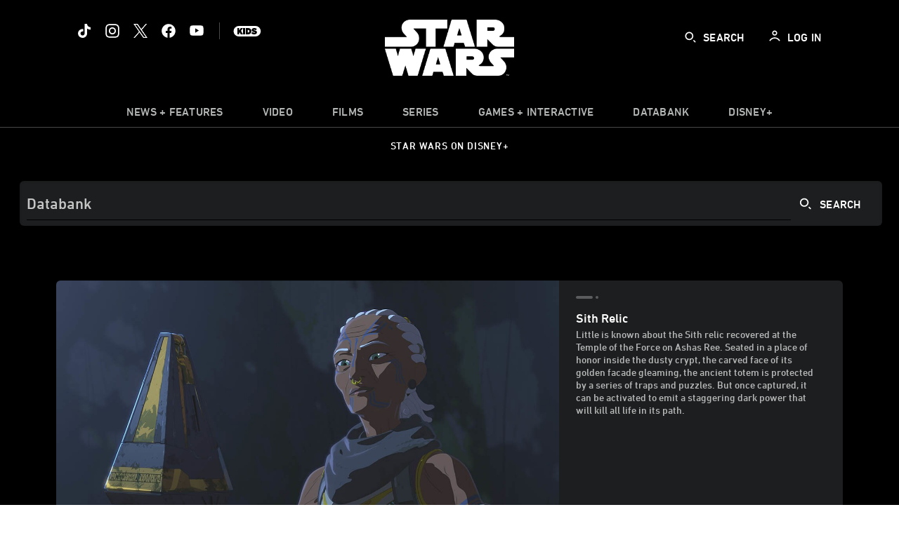

--- FILE ---
content_type: text/html;charset=utf-8
request_url: https://www.starwars.com/databank/sith-relic
body_size: 54209
content:
<!DOCTYPE html>
<!--

    "We keep moving forward, opening up new doors and
      doing new things, because we're curious ...
        and curiosity keeps leading us down new paths."

                              Walt Disney

-->
<html class="no-js" version="HTML+RDFa 1.1" lang="en">
<head prefix="fb: http://ogp.me/ns/fb# og: http://ogp.me/ns#" dir="ltr">
  <meta name="viewport" content="width=device-width,initial-scale=1">
<link rel="shortcut icon" href="https://lumiere-a.akamaihd.net/v1/images/favicon-sw-mandalorian-b-wb-512x512_82346742.png?region=0%2C0%2C512%2C512">
<link rel="apple-touch-icon" href="https://lumiere-a.akamaihd.net/v1/images/favicon-sw-mandalorian-b-wb-512x512_82346742.png?region=0%2C0%2C512%2C512">
<meta name="description" content="Little is known about the Sith relic recovered at the Temple of the Force on Ashas Ree. Seated in a place of honor inside the dusty crypt, the carved face of its golden facade gleaming, the ancient totem is protected by a series of traps and puzzles. But once captured, it can be activated to emit a staggering dark power that will kill all life in its path.">
  <script type="text/javascript">document.cookie = 'country=us';</script>
  <script type="text/javascript">this.__dataLayer={"page":{"page_id":"616b319a78db3492a01ad05b","page_name":"us:starwars","page_title":"Sith Relic | Star Wars Databank | StarWars.com","page_url":"www.starwars.com/databank/sith-relic","platform":"web","slug":"databank/sith-relic","story_id":"616b319a78db3492a01ad05b","vendorFlags":{}},"site":{"baseDomain":"starwars.com","business_unit":"luc","business_unit_code":"","cms_version":"MH","language":["en"],"portal":"matterhorn","property_code":"sws","region":"us","country":"us","site":"www.starwars.com","cds":0,"otguid":"fbc43d0b-62f7-492e-bc92-f836e6b131ad","nsl":"2"},"privacy":{"cds":0}};</script>
  <script src="https://dcf.espn.com/TWDC-DTCI/prod/Bootstrap.js" type="text/javascript"></script>
  <title>Sith Relic | Star Wars Databank | StarWars.com</title>
  <script src="https://static-mh.content.disney.io/matterhorn/assets/jquery-dc8b911876ec.js" type="text/javascript"></script>
  <link rel="preconnect" href="//static-mh.content.disney.io">
<link rel="preconnect" href="//lumiere-a.akamaihd.net">
<link rel="preconnect" href="//kaltura.akamaized.net">
<link rel="preconnect" href="//cdnapisec.kaltura.com">
<link rel="preconnect" href="//a.dilcdn.com">
<link rel="preload" href="https://static-mh.content.disney.io/matterhorn/assets/matterhorn/sans/matterhorn-regular-eed88f0756d6.woff" as="font" type="font/woff" crossorigin="anonymous">
<link rel="preload" href="https://static-mh.content.disney.io/matterhorn/assets/application-50b5947c6f39.css" as="style" type="text/css" crossorigin="anonymous">
<link rel="stylesheet" href="https://static-mh.content.disney.io/matterhorn/assets/application-50b5947c6f39.css" type="text/css">
<link rel="stylesheet" href="https://static-mh.content.disney.io/matterhorn/assets/search-18eec148c3f9.css" type="text/css">
<link rel="stylesheet" href="https://static-mh.content.disney.io/matterhorn/assets/modules/background_styles-1903f7131478.css" type="text/css">
<link rel="stylesheet" href="https://static-mh.content.disney.io/matterhorn/assets/modules/local_nav_bar-19acf2fca783.css" type="text/css">
<link rel="stylesheet" href="https://static-mh.content.disney.io/matterhorn/assets/modules/header_banner-587d7c0c0977.css" type="text/css">
<link rel="stylesheet" href="https://static-mh.content.disney.io/matterhorn/assets/modules/search-233a05651d77.css" type="text/css">
<link rel="stylesheet" href="https://static-mh.content.disney.io/matterhorn/assets/modules/display-40841a8ccccb.css" type="text/css">
<link rel="stylesheet" href="https://static-mh.content.disney.io/matterhorn/assets/modules/stats-c8c0daafc015.css" type="text/css">
<link rel="stylesheet" href="https://static-mh.content.disney.io/matterhorn/assets/modules/display-40841a8ccccb.css" type="text/css">
<link rel="stylesheet" href="https://static-mh.content.disney.io/matterhorn/assets/modules/links_footer-98f6b9dd34c1.css" type="text/css">
<link rel="stylesheet" href="https://static-mh.content.disney.io/matterhorn/assets/themes/starwars/modules/local_nav_bar-12da4d5768b6.css" id="base-theme-styles" class="starwars"><link rel="stylesheet" href="https://static-mh.content.disney.io/matterhorn/assets/themes/starwars/modules/search-b4dfaba4cc1d.css" id="base-theme-styles" class="starwars"><link rel="stylesheet" href="https://static-mh.content.disney.io/matterhorn/assets/themes/starwars/modules/featured_single-d9f9ed86b6df.css" id="base-theme-styles" class="starwars"><link rel="stylesheet" href="https://static-mh.content.disney.io/matterhorn/assets/themes/starwars/modules/display-69f73802dda0.css" id="base-theme-styles" class="starwars"><link rel="stylesheet" href="https://static-mh.content.disney.io/matterhorn/assets/themes/starwars/modules/stats-037122b9b600.css" id="base-theme-styles" class="starwars"><link rel="stylesheet" href="https://static-mh.content.disney.io/matterhorn/assets/themes/starwars/modules/lazy_display-3e4a6a264cc2.css" id="base-theme-styles" class="starwars"><link rel="stylesheet" href="https://static-mh.content.disney.io/matterhorn/assets/themes/starwars/modules/display-69f73802dda0.css" id="base-theme-styles" class="starwars"><link rel="stylesheet" href="https://static-mh.content.disney.io/matterhorn/assets/themes/starwars/modules/links_footer-c31d23816a21.css" id="base-theme-styles" class="starwars"><link rel="stylesheet" href="https://static-mh.content.disney.io/matterhorn/assets/themes/starwars/application-02bf788c72b4.css" id="base-theme-styles" class="starwars">

<link rel="stylesheet" type="text/css" href="https://static-mh.content.disney.io/matterhorn/assets/goc/wide-a2b75e306208.css"><link rel="stylesheet" type="text/css" href="https://static-mh.content.disney.io/matterhorn/assets/goc/wide-desktop-4e2ca4cc1f2a.css" media="all and (min-width: 1025px)"><link rel="stylesheet" type="text/css" href="https://static-mh.content.disney.io/matterhorn/assets/goc/responsive-mobile-e833391aea2e.css" media="only all and (max-width: 1024px)"><!--[if lt IE 9]><link rel="stylesheet" type="text/css" href="https://static-mh.content.disney.io/matterhorn/assets/goc/wide-desktop-4e2ca4cc1f2a.css"><![endif]--><style type="text/css">.goc-icn-0{ background-image:url(https://lumiere-a.akamaihd.net/v1/images/image_d635ec70.png) }
.goc-icn-1{ background-image:url() }
.goc-icn-2{ background-image:url(https://lumiere-a.akamaihd.net/v1/images/image_9fd9346e.png) }
.goc-icn-3{ background-image:url(https://lumiere-a.akamaihd.net/v1/images/image_270ececb.png) }
.goc-icn-4{ background-image:url(https://lumiere-a.akamaihd.net/v1/images/image_cfa0b40f.png) }
.goc-icn-5{ background-image:url(https://lumiere-a.akamaihd.net/v1/images/omd-icon_2e6c33bd.png?region=0%2C0%2C32%2C26) }
.goc-icn-6{ background-image:url() }
.goc-icn-7{ background-image:url(https://lumiere-a.akamaihd.net/v1/images/image_d72a7d86.png) }
.goc-icn-8{ background-image:url() }

@media (-webkit-min-device-pixel-ratio: 1.5), (min-resolution: 144dpi) {
.goc-icn-0{ background-image:url(https://lumiere-a.akamaihd.net/v1/images/image_54b3ecb6.png); background-size: 32px }
.goc-icn-1{ background-image:url(); background-size: 32px }
.goc-icn-2{ background-image:url(https://lumiere-a.akamaihd.net/v1/images/image_cf804e69.png); background-size: 32px }
.goc-icn-3{ background-image:url(https://lumiere-a.akamaihd.net/v1/images/image_98cedce3.png); background-size: 32px }
.goc-icn-4{ background-image:url(https://lumiere-a.akamaihd.net/v1/images/image_8f1ed695.png); background-size: 32px }
.goc-icn-5{ background-image:url(https://lumiere-a.akamaihd.net/v1/images/omd-icon_2x_f522fa1c.png?region=0%2C0%2C60%2C54); background-size: 32px }
.goc-icn-6{ background-image:url(); background-size: 32px }
.goc-icn-7{ background-image:url(https://lumiere-a.akamaihd.net/v1/images/image_1ebf8a79.png); background-size: 32px }
.goc-icn-8{ background-image:url(); background-size: 32px }
}        .goc-icn-login, .goc-icn-login-bar{ background-image:url();  background-size: 32px }
        html.goc-no-data-uri .goc-icn-login, html.goc-no-data-uri .goc-icn-login-bar{ background-image:url() }
        @media (-webkit-min-device-pixel-ratio: 1.5), (min-resolution: 144dpi) {
          .goc-icn-login, .goc-icn-login-bar{ background-image:url(); }
        }
.goc-left-2 > a{ background-image:url(https://lumiere-a.akamaihd.net/v1/images/parks_dark_9d813eac.png);
      background-size: 17px;
      padding-left: 39px !important; }

      .goc-bg-dark .goc-left-2 > a{ background-image:url(https://lumiere-a.akamaihd.net/v1/images/parks_light_accef5dc.png);
      background-size: 17px;
      padding-left: 39px !important; }

      .goc-bg-blue .goc-left-2 > a{ background-image:url(https://lumiere-a.akamaihd.net/v1/images/parks_light_accef5dc.png);
      background-size: 17px;
      padding-left: 39px !important; }

      .goc-left-2.goc-top-dropdown:hover .goc-dropdown-link{ background-image:url(https://lumiere-a.akamaihd.net/v1/images/parks_light_accef5dc.png);
      background-size: 17px;
      padding-left: 39px !important; }

      .goc-bg-blue .goc-left-2.goc-top-dropdown:hover .goc-dropdown-link{ background-image:url(https://lumiere-a.akamaihd.net/v1/images/parks_dark_9d813eac.png);
      background-size: 17px;
      padding-left: 39px !important; }

      .goc-bg-dark .goc-left-2.goc-top-dropdown:hover .goc-dropdown-link{ background-image:url(https://lumiere-a.akamaihd.net/v1/images/parks_dark_9d813eac.png);
      background-size: 17px;
      padding-left: 39px !important; }
.goc-left-4 > a{ background-image:url(https://lumiere-a.akamaihd.net/v1/images/icon_dark_4fda9946.png);
      background-size: 17px;
      padding-left: 39px !important; }

      .goc-bg-dark .goc-left-4 > a{ background-image:url(https://lumiere-a.akamaihd.net/v1/images/icon_white_2c110392.png);
      background-size: 17px;
      padding-left: 39px !important; }

      .goc-bg-blue .goc-left-4 > a{ background-image:url(https://lumiere-a.akamaihd.net/v1/images/icon_white_2c110392.png);
      background-size: 17px;
      padding-left: 39px !important; }

      .goc-left-4.goc-top-dropdown:hover .goc-dropdown-link{ background-image:url(https://lumiere-a.akamaihd.net/v1/images/icon_white_2c110392.png);
      background-size: 17px;
      padding-left: 39px !important; }

      .goc-bg-blue .goc-left-4.goc-top-dropdown:hover .goc-dropdown-link{ background-image:url(https://lumiere-a.akamaihd.net/v1/images/icon_dark_4fda9946.png);
      background-size: 17px;
      padding-left: 39px !important; }

      .goc-bg-dark .goc-left-4.goc-top-dropdown:hover .goc-dropdown-link{ background-image:url(https://lumiere-a.akamaihd.net/v1/images/icon_dark_4fda9946.png);
      background-size: 17px;
      padding-left: 39px !important; }

@media (-webkit-min-device-pixel-ratio: 1.5), (min-resolution: 144dpi) {
.goc-left-2 > a{ background-image:url(https://lumiere-a.akamaihd.net/v1/images/parks_dark_2_33b3877c.png);
      background-size: 17px;
      padding-left: 39px !important; }

      .goc-bg-dark .goc-left-2 > a{ background-image:url(https://lumiere-a.akamaihd.net/v1/images/parks_light_2_894a7848.png);
      background-size: 17px;
      padding-left: 39px !important; }

      .goc-bg-blue .goc-left-2 > a{ background-image:url(https://lumiere-a.akamaihd.net/v1/images/parks_light_2_894a7848.png);
      background-size: 17px;
      padding-left: 39px !important; }

      .goc-left-2.goc-top-dropdown:hover .goc-dropdown-link{ background-image:url(https://lumiere-a.akamaihd.net/v1/images/parks_light_2_894a7848.png);
      background-size: 17px;
      padding-left: 39px !important; }

      .goc-bg-blue .goc-left-2.goc-top-dropdown:hover .goc-dropdown-link{ background-image:url(https://lumiere-a.akamaihd.net/v1/images/parks_dark_2_33b3877c.png);
      background-size: 17px;
      padding-left: 39px !important; }

      .goc-bg-dark .goc-left-2.goc-top-dropdown:hover .goc-dropdown-link{ background-image:url(https://lumiere-a.akamaihd.net/v1/images/parks_dark_2_33b3877c.png);
      background-size: 17px;
      padding-left: 39px !important; }
.goc-left-4 > a{ background-image:url(https://lumiere-a.akamaihd.net/v1/images/icon_dark_2_7b11d2ee.png);
      background-size: 17px;
      padding-left: 39px !important; }

      .goc-bg-dark .goc-left-4 > a{ background-image:url(https://lumiere-a.akamaihd.net/v1/images/icon_white_2_9fcd393a.png);
      background-size: 17px;
      padding-left: 39px !important; }

      .goc-bg-blue .goc-left-4 > a{ background-image:url(https://lumiere-a.akamaihd.net/v1/images/icon_white_2_9fcd393a.png);
      background-size: 17px;
      padding-left: 39px !important; }

      .goc-left-4.goc-top-dropdown:hover .goc-dropdown-link{ background-image:url(https://lumiere-a.akamaihd.net/v1/images/icon_white_2_9fcd393a.png);
      background-size: 17px;
      padding-left: 39px !important; }

      .goc-bg-blue .goc-left-4.goc-top-dropdown:hover .goc-dropdown-link{ background-image:url(https://lumiere-a.akamaihd.net/v1/images/icon_dark_2_7b11d2ee.png);
      background-size: 17px;
      padding-left: 39px !important; }

      .goc-bg-dark .goc-left-4.goc-top-dropdown:hover .goc-dropdown-link{ background-image:url(https://lumiere-a.akamaihd.net/v1/images/icon_dark_2_7b11d2ee.png);
      background-size: 17px;
      padding-left: 39px !important; }
}
.goc-thumb-dropdown .goc-thumb-link{ height: 200px; }
#goc-desktop-global .goc-desktop:hover .goc-thumb-dropdown{max-height: 232px;}
#goc-desktop-global .goc-desktop .goc-thumb-dropdown.focus{max-height: 232px;}
.dropdown-2 .goc-thumb-link:nth-child(1){
                      background-image: url(https://lumiere-a.akamaihd.net/v1/images/flyout_01_disneyworld_402b8819.jpeg?region=0%2C0%2C416%2C416);
                      width: 200.0px;
                    }
.dropdown-2 .goc-thumb-link:nth-child(2){
                      background-image: url(https://lumiere-a.akamaihd.net/v1/images/flyout_02_disneyland_0e7954c2.jpeg?region=0%2C0%2C416%2C416);
                      width: 200.0px;
                    }
.dropdown-2 .goc-thumb-link:nth-child(3){
                      background-image: url(https://lumiere-a.akamaihd.net/v1/images/flyout_03_disneycruise_0b82ccd3.jpeg?region=0%2C0%2C416%2C416);
                      width: 200.0px;
                    }
.dropdown-2 .goc-thumb-link:nth-child(4){
                      background-image: url(https://lumiere-a.akamaihd.net/v1/images/flyout_04_aulani_2_ed721906.jpeg?region=0%2C0%2C416%2C416);
                      width: 200.0px;
                    }
.dropdown-2 .goc-thumb-link:nth-child(5){
                      background-image: url(https://lumiere-a.akamaihd.net/v1/images/flyout_06_adventures_7a02bd7e.jpeg?region=0%2C0%2C416%2C416);
                      width: 200.0px;
                    }
.dropdown-2 .goc-thumb-link:nth-child(6){
                      background-image: url(https://lumiere-a.akamaihd.net/v1/images/s_parks_chrome_disneyvacationclub_4ab348e1.jpeg?region=0%2C0%2C416%2C416);
                      width: 200.0px;
                    }

@media (-webkit-min-device-pixel-ratio: 1.5), (min-resolution: 144dpi) {
.dropdown-2 .goc-thumb-link:nth-child(1){
                      background-image: url(https://lumiere-a.akamaihd.net/v1/images/flyout_01_disneyworld_402b8819.jpeg?region=0%2C0%2C416%2C416);
                      width: 200.0px;
                    }
.dropdown-2 .goc-thumb-link:nth-child(2){
                      background-image: url(https://lumiere-a.akamaihd.net/v1/images/flyout_02_disneyland_0e7954c2.jpeg?region=0%2C0%2C416%2C416);
                      width: 200.0px;
                    }
.dropdown-2 .goc-thumb-link:nth-child(3){
                      background-image: url(https://lumiere-a.akamaihd.net/v1/images/flyout_03_disneycruise_0b82ccd3.jpeg?region=0%2C0%2C416%2C416);
                      width: 200.0px;
                    }
.dropdown-2 .goc-thumb-link:nth-child(4){
                      background-image: url(https://lumiere-a.akamaihd.net/v1/images/flyout_04_aulani_2_ed721906.jpeg?region=0%2C0%2C416%2C416);
                      width: 200.0px;
                    }
.dropdown-2 .goc-thumb-link:nth-child(5){
                      background-image: url(https://lumiere-a.akamaihd.net/v1/images/flyout_06_adventures_7a02bd7e.jpeg?region=0%2C0%2C416%2C416);
                      width: 200.0px;
                    }
.dropdown-2 .goc-thumb-link:nth-child(6){
                      background-image: url(https://lumiere-a.akamaihd.net/v1/images/s_parks_chrome_disneyvacationclub_4ab348e1.jpeg?region=0%2C0%2C416%2C416);
                      width: 200.0px;
                    }
}</style><script type="text/javascript">!function(e){"use strict";var t=e.GOC=e.GOC||{};t.queue=t.queue||[],t.opts=t.opts||{}}(this),GOC.load=function(e,t){"use strict";var n=document,o=n.getElementsByTagName("script")[0],s=n.createElement("script");s.type="text/javascript",s.async="async",s.onload=s.onreadystatechange=function(e,n){var o=this,s=o.readyState,r=o.parentNode;!r||!n&&s&&"complete"!==s&&"loaded"!==s||(r.removeChild(this),!n&&t&&t())},s.src=e,o.parentNode.insertBefore(s,o),s=n=o=null},function(e){"use strict";var t=e.encodeURIComponent;e.GOC.load("//a.dilcdn.com/g/domains/"+t(e.location.hostname)+".js")}(this),function(e){"use strict";var t=e.GOC,n=e.encodeURIComponent;t.defopts=function(e){0===Object.keys(t.opts).length&&(t.opts=e)},t.ao=function(e){var o=[],s=t.opts,r=s.footer;if(s.lang&&o.push("lang="+n(s.lang)),s.cds&&o.push("cds"),s.searchtype&&o.push("searchtype="+n(s.searchtype)),s.hide_desktop_menu&&o.push("hide_desktop_menu"),s.hide_search&&o.push("hide_search"),r)for(var a in r)if(r.hasOwnProperty(a))if("object"==typeof r[a])for(var i in r[a])r[a].hasOwnProperty(i)&&o.push("footer["+a+"]["+i+"]="+encodeURIComponent(r[a][i]));else o.push("footer["+encodeURIComponent(a)+"]="+encodeURIComponent(r[a]));return o.length&&(e+=(e.indexOf("?")<0?"?":"&")+o.join("&")),e}}(this),GOC.css=function(e){"use strict";var t=document,n=t.createElement("style"),o=t.getElementsByTagName("head")[0],s=(o||t).getElementsByTagName("script")[0];e&&(n.setAttribute("type","text/css"),s?s.parentNode.insertBefore(n,s):o.appendChild(n),n.styleSheet?n.styleSheet.cssText=e:n.appendChild(t.createTextNode(e)))},function(e,t){"use strict";var n=e.GOC,o=e.screen,s=e.document,r=s.documentElement,a=function(){var e,n,r,a,i,c=o&&o.fontSmoothingEnabled;if(c!==t)return c;try{for(e=s.createElement("canvas"),e.width=e.height=32,n=e.getContext("2d"),n.textBaseline="top",n.font="32px Arial",n.fillStyle=n.strokeStyle="black",n.fillText("O",0,0),r=0;r<32;r++)for(a=0;a<32;a++)if(255!==(i=n.getImageData(r,a,1,1).data[3])&&0!==i)return!0;return!1}catch(e){return t}},i=function(e){var t=s.createElement("div");t.innerHTML="M",t.style.fontFamily=e,r.insertBefore(t,r.firstChild),r.clientWidth,r.removeChild(t)};n.pf=function(e,t){!0===a()&&(n.css(e),i(t))}}(this);GOC.pf("@font-face{font-family:'Matterhorn';src:url(\"https://static-mh.content.disney.io/matterhorn/assets/m4-7e766c2825c7.eot#\") format(\"eot\"),url(\"https://static-mh.content.disney.io/matterhorn/assets/m4-b366701d6945.woff\") format(\"woff\"),url(\"https://static-mh.content.disney.io/matterhorn/assets/m4-ac909dff444f.ttf\") format(\"truetype\"),url(\"https://static-mh.content.disney.io/matterhorn/assets/m4-3d636e3b4270.svg#Matterhorn\") format(\"svg\");font-weight:400;font-style:normal}\n","Matterhorn");GOC.opts.cds=false;GOC.opts.bg="dark";GOC.opts.footer={"comscore":"","translations":{"search_input_placeholder":"Search","search_label":"Search","custom_search_message":"Top search results for"}};GOC.opts.hide_desktop_menu=false;GOC.opts.hide_search=false;GOC.opts.searchtype="is";GOC.load("https://static-mh.content.disney.io/matterhorn/assets/goc/wide-8dbf0b728b5e.js");GOC.a="//a.dilcdn.com/g/us/home/sac/";GOC.cart="//a.dilcdn.com/g/us/cart/";GOC.is="//a.dilcdn.com/g/us/home/is/";</script>
<link rel="canonical" href="https://www.starwars.com/databank/sith-relic">
<meta property="fb:app_id" content="251829831684619">
<meta property="og:title" content="Sith Relic">
<meta property="og:description" content="Little is known about the Sith relic recovered at the Temple of the Force on Ashas Ree. Seated in a place of honor inside the dusty crypt, the carved face of its golden facade gleaming, the ancient totem is protected by a series of traps and puzzles. But once captured, it can be activated to emit a staggering dark power that will kill all life in its path.">
<meta property="og:type" content="website">
<meta property="og:site_name" content="StarWars.com">
<meta property="og:url" content="https://www.starwars.com/databank/sith-relic">
<meta property="og:image" content="https://lumiere-a.akamaihd.net/v1/images/zro-ff-003450_c7a215b6.jpeg?region=0%2C0%2C1280%2C720">
<script type="text/javascript">this.Disney={"portal":"www.starwars.com","profileBase":null,"locales":["en"],"didOptions":{"responderPage":"https://www.starwars.com/_did/","enableTop":false,"langPref":"en-US","clientId":"DI-STARWARS.WEB","cssOverride":"","language":"en-US","environment":"prod","redirectUri":"https://www.starwars.com/auth/callback"},"cto":{"country":"","contentDescription":"","contentType":"","property":"sws","propertyId":"4cd590b302f009592fc489de","buId":"","buCode":"","region":"us","intBreadcrumbs":"","categoryCode":"luc","account":"wdgdollucas,wdgdolstarcom,wdgdsec,matterhorn","brandSegment":"luc","cmsId":"MH","program":"","sponsor":"","siteCode":"starwars","comscorekw":"","pageName":"sith-relic","breadcrumbs":"databank:sith-relic"},"market_code":"us","browser_warning_versions":[],"dossierBase":null,"rtl":false,"env":"production","config_bundle_schema_data":{"oneid_version":"v4","video_player_version":"5.5.21","module_breakpoint_overrides":{"breakpoint_desktop_override":1200,"breakpoint_tablet_override":"960","breakpoint_mobile_override":680},"module_rich_article_overrides":{"category_labels_override":true,"summary_override":true,"publish_date_override":true,"no_author_image":true},"search":{"skip_majority":true},"open_image_in_modal":true,"style_theme":"light","classification":{"audience":"general","privacy_law":"ccpa","publisher_v_advertiser":"advertiser","ot_guid":"fbc43d0b-62f7-492e-bc92-f836e6b131ad","gpc":"2"},"global_site_messaging":{"close_button_display":"button"},"global_no_referrer_exceptions":["disneyplus.com"]},"ctoOptions":null};</script>
<script src="https://static-mh.content.disney.io/matterhorn/assets/head-317bbeaeef25.js" type="text/javascript"></script>
<script type="text/javascript">if (Disney && Disney.Sample(10)){
          
window.NREUM||(NREUM={});NREUM.info={"beacon":"bam.nr-data.net","errorBeacon":"bam.nr-data.net","licenseKey":"4934c5fb20","applicationID":"6683540","transactionName":"Jl9ZQRYNCQkDQkpmXgtRQ0cFTSgEEkQAR18KQlkPXjEAFxBVFxpwIGQXHw==","queueTime":0,"applicationTime":205,"agent":""};

(window.NREUM||(NREUM={})).init={ajax:{deny_list:["bam.nr-data.net"]},feature_flags:["soft_nav"]};(window.NREUM||(NREUM={})).loader_config={xpid:"Ug8BVFZTGwUGXFJXAwE=",licenseKey:"4934c5fb20",applicationID:"6683540",browserID:"6683586"};;/*! For license information please see nr-loader-full-1.308.0.min.js.LICENSE.txt */
(()=>{var e,t,r={384:(e,t,r)=>{"use strict";r.d(t,{NT:()=>a,US:()=>u,Zm:()=>o,bQ:()=>d,dV:()=>c,pV:()=>l});var n=r(6154),i=r(1863),s=r(1910);const a={beacon:"bam.nr-data.net",errorBeacon:"bam.nr-data.net"};function o(){return n.gm.NREUM||(n.gm.NREUM={}),void 0===n.gm.newrelic&&(n.gm.newrelic=n.gm.NREUM),n.gm.NREUM}function c(){let e=o();return e.o||(e.o={ST:n.gm.setTimeout,SI:n.gm.setImmediate||n.gm.setInterval,CT:n.gm.clearTimeout,XHR:n.gm.XMLHttpRequest,REQ:n.gm.Request,EV:n.gm.Event,PR:n.gm.Promise,MO:n.gm.MutationObserver,FETCH:n.gm.fetch,WS:n.gm.WebSocket},(0,s.i)(...Object.values(e.o))),e}function d(e,t){let r=o();r.initializedAgents??={},t.initializedAt={ms:(0,i.t)(),date:new Date},r.initializedAgents[e]=t}function u(e,t){o()[e]=t}function l(){return function(){let e=o();const t=e.info||{};e.info={beacon:a.beacon,errorBeacon:a.errorBeacon,...t}}(),function(){let e=o();const t=e.init||{};e.init={...t}}(),c(),function(){let e=o();const t=e.loader_config||{};e.loader_config={...t}}(),o()}},782:(e,t,r)=>{"use strict";r.d(t,{T:()=>n});const n=r(860).K7.pageViewTiming},860:(e,t,r)=>{"use strict";r.d(t,{$J:()=>u,K7:()=>c,P3:()=>d,XX:()=>i,Yy:()=>o,df:()=>s,qY:()=>n,v4:()=>a});const n="events",i="jserrors",s="browser/blobs",a="rum",o="browser/logs",c={ajax:"ajax",genericEvents:"generic_events",jserrors:i,logging:"logging",metrics:"metrics",pageAction:"page_action",pageViewEvent:"page_view_event",pageViewTiming:"page_view_timing",sessionReplay:"session_replay",sessionTrace:"session_trace",softNav:"soft_navigations",spa:"spa"},d={[c.pageViewEvent]:1,[c.pageViewTiming]:2,[c.metrics]:3,[c.jserrors]:4,[c.spa]:5,[c.ajax]:6,[c.sessionTrace]:7,[c.softNav]:8,[c.sessionReplay]:9,[c.logging]:10,[c.genericEvents]:11},u={[c.pageViewEvent]:a,[c.pageViewTiming]:n,[c.ajax]:n,[c.spa]:n,[c.softNav]:n,[c.metrics]:i,[c.jserrors]:i,[c.sessionTrace]:s,[c.sessionReplay]:s,[c.logging]:o,[c.genericEvents]:"ins"}},944:(e,t,r)=>{"use strict";r.d(t,{R:()=>i});var n=r(3241);function i(e,t){"function"==typeof console.debug&&(console.debug("New Relic Warning: https://github.com/newrelic/newrelic-browser-agent/blob/main/docs/warning-codes.md#".concat(e),t),(0,n.W)({agentIdentifier:null,drained:null,type:"data",name:"warn",feature:"warn",data:{code:e,secondary:t}}))}},993:(e,t,r)=>{"use strict";r.d(t,{A$:()=>s,ET:()=>a,TZ:()=>o,p_:()=>i});var n=r(860);const i={ERROR:"ERROR",WARN:"WARN",INFO:"INFO",DEBUG:"DEBUG",TRACE:"TRACE"},s={OFF:0,ERROR:1,WARN:2,INFO:3,DEBUG:4,TRACE:5},a="log",o=n.K7.logging},1541:(e,t,r)=>{"use strict";r.d(t,{U:()=>i,f:()=>n});const n={MFE:"MFE",BA:"BA"};function i(e,t){if(2!==t?.harvestEndpointVersion)return{};const r=t.agentRef.runtime.appMetadata.agents[0].entityGuid;return e?{"source.id":e.id,"source.name":e.name,"source.type":e.type,"parent.id":e.parent?.id||r,"parent.type":e.parent?.type||n.BA}:{"entity.guid":r,appId:t.agentRef.info.applicationID}}},1687:(e,t,r)=>{"use strict";r.d(t,{Ak:()=>d,Ze:()=>h,x3:()=>u});var n=r(3241),i=r(7836),s=r(3606),a=r(860),o=r(2646);const c={};function d(e,t){const r={staged:!1,priority:a.P3[t]||0};l(e),c[e].get(t)||c[e].set(t,r)}function u(e,t){e&&c[e]&&(c[e].get(t)&&c[e].delete(t),p(e,t,!1),c[e].size&&f(e))}function l(e){if(!e)throw new Error("agentIdentifier required");c[e]||(c[e]=new Map)}function h(e="",t="feature",r=!1){if(l(e),!e||!c[e].get(t)||r)return p(e,t);c[e].get(t).staged=!0,f(e)}function f(e){const t=Array.from(c[e]);t.every(([e,t])=>t.staged)&&(t.sort((e,t)=>e[1].priority-t[1].priority),t.forEach(([t])=>{c[e].delete(t),p(e,t)}))}function p(e,t,r=!0){const a=e?i.ee.get(e):i.ee,c=s.i.handlers;if(!a.aborted&&a.backlog&&c){if((0,n.W)({agentIdentifier:e,type:"lifecycle",name:"drain",feature:t}),r){const e=a.backlog[t],r=c[t];if(r){for(let t=0;e&&t<e.length;++t)g(e[t],r);Object.entries(r).forEach(([e,t])=>{Object.values(t||{}).forEach(t=>{t[0]?.on&&t[0]?.context()instanceof o.y&&t[0].on(e,t[1])})})}}a.isolatedBacklog||delete c[t],a.backlog[t]=null,a.emit("drain-"+t,[])}}function g(e,t){var r=e[1];Object.values(t[r]||{}).forEach(t=>{var r=e[0];if(t[0]===r){var n=t[1],i=e[3],s=e[2];n.apply(i,s)}})}},1738:(e,t,r)=>{"use strict";r.d(t,{U:()=>f,Y:()=>h});var n=r(3241),i=r(9908),s=r(1863),a=r(944),o=r(5701),c=r(3969),d=r(8362),u=r(860),l=r(4261);function h(e,t,r,s){const h=s||r;!h||h[e]&&h[e]!==d.d.prototype[e]||(h[e]=function(){(0,i.p)(c.xV,["API/"+e+"/called"],void 0,u.K7.metrics,r.ee),(0,n.W)({agentIdentifier:r.agentIdentifier,drained:!!o.B?.[r.agentIdentifier],type:"data",name:"api",feature:l.Pl+e,data:{}});try{return t.apply(this,arguments)}catch(e){(0,a.R)(23,e)}})}function f(e,t,r,n,a){const o=e.info;null===r?delete o.jsAttributes[t]:o.jsAttributes[t]=r,(a||null===r)&&(0,i.p)(l.Pl+n,[(0,s.t)(),t,r],void 0,"session",e.ee)}},1741:(e,t,r)=>{"use strict";r.d(t,{W:()=>s});var n=r(944),i=r(4261);class s{#e(e,...t){if(this[e]!==s.prototype[e])return this[e](...t);(0,n.R)(35,e)}addPageAction(e,t){return this.#e(i.hG,e,t)}register(e){return this.#e(i.eY,e)}recordCustomEvent(e,t){return this.#e(i.fF,e,t)}setPageViewName(e,t){return this.#e(i.Fw,e,t)}setCustomAttribute(e,t,r){return this.#e(i.cD,e,t,r)}noticeError(e,t){return this.#e(i.o5,e,t)}setUserId(e,t=!1){return this.#e(i.Dl,e,t)}setApplicationVersion(e){return this.#e(i.nb,e)}setErrorHandler(e){return this.#e(i.bt,e)}addRelease(e,t){return this.#e(i.k6,e,t)}log(e,t){return this.#e(i.$9,e,t)}start(){return this.#e(i.d3)}finished(e){return this.#e(i.BL,e)}recordReplay(){return this.#e(i.CH)}pauseReplay(){return this.#e(i.Tb)}addToTrace(e){return this.#e(i.U2,e)}setCurrentRouteName(e){return this.#e(i.PA,e)}interaction(e){return this.#e(i.dT,e)}wrapLogger(e,t,r){return this.#e(i.Wb,e,t,r)}measure(e,t){return this.#e(i.V1,e,t)}consent(e){return this.#e(i.Pv,e)}}},1863:(e,t,r)=>{"use strict";function n(){return Math.floor(performance.now())}r.d(t,{t:()=>n})},1910:(e,t,r)=>{"use strict";r.d(t,{i:()=>s});var n=r(944);const i=new Map;function s(...e){return e.every(e=>{if(i.has(e))return i.get(e);const t="function"==typeof e?e.toString():"",r=t.includes("[native code]"),s=t.includes("nrWrapper");return r||s||(0,n.R)(64,e?.name||t),i.set(e,r),r})}},2555:(e,t,r)=>{"use strict";r.d(t,{D:()=>o,f:()=>a});var n=r(384),i=r(8122);const s={beacon:n.NT.beacon,errorBeacon:n.NT.errorBeacon,licenseKey:void 0,applicationID:void 0,sa:void 0,queueTime:void 0,applicationTime:void 0,ttGuid:void 0,user:void 0,account:void 0,product:void 0,extra:void 0,jsAttributes:{},userAttributes:void 0,atts:void 0,transactionName:void 0,tNamePlain:void 0};function a(e){try{return!!e.licenseKey&&!!e.errorBeacon&&!!e.applicationID}catch(e){return!1}}const o=e=>(0,i.a)(e,s)},2614:(e,t,r)=>{"use strict";r.d(t,{BB:()=>a,H3:()=>n,g:()=>d,iL:()=>c,tS:()=>o,uh:()=>i,wk:()=>s});const n="NRBA",i="SESSION",s=144e5,a=18e5,o={STARTED:"session-started",PAUSE:"session-pause",RESET:"session-reset",RESUME:"session-resume",UPDATE:"session-update"},c={SAME_TAB:"same-tab",CROSS_TAB:"cross-tab"},d={OFF:0,FULL:1,ERROR:2}},2646:(e,t,r)=>{"use strict";r.d(t,{y:()=>n});class n{constructor(e){this.contextId=e}}},2843:(e,t,r)=>{"use strict";r.d(t,{G:()=>s,u:()=>i});var n=r(3878);function i(e,t=!1,r,i){(0,n.DD)("visibilitychange",function(){if(t)return void("hidden"===document.visibilityState&&e());e(document.visibilityState)},r,i)}function s(e,t,r){(0,n.sp)("pagehide",e,t,r)}},3241:(e,t,r)=>{"use strict";r.d(t,{W:()=>s});var n=r(6154);const i="newrelic";function s(e={}){try{n.gm.dispatchEvent(new CustomEvent(i,{detail:e}))}catch(e){}}},3304:(e,t,r)=>{"use strict";r.d(t,{A:()=>s});var n=r(7836);const i=()=>{const e=new WeakSet;return(t,r)=>{if("object"==typeof r&&null!==r){if(e.has(r))return;e.add(r)}return r}};function s(e){try{return JSON.stringify(e,i())??""}catch(e){try{n.ee.emit("internal-error",[e])}catch(e){}return""}}},3333:(e,t,r)=>{"use strict";r.d(t,{$v:()=>u,TZ:()=>n,Xh:()=>c,Zp:()=>i,kd:()=>d,mq:()=>o,nf:()=>a,qN:()=>s});const n=r(860).K7.genericEvents,i=["auxclick","click","copy","keydown","paste","scrollend"],s=["focus","blur"],a=4,o=1e3,c=2e3,d=["PageAction","UserAction","BrowserPerformance"],u={RESOURCES:"experimental.resources",REGISTER:"register"}},3434:(e,t,r)=>{"use strict";r.d(t,{Jt:()=>s,YM:()=>d});var n=r(7836),i=r(5607);const s="nr@original:".concat(i.W),a=50;var o=Object.prototype.hasOwnProperty,c=!1;function d(e,t){return e||(e=n.ee),r.inPlace=function(e,t,n,i,s){n||(n="");const a="-"===n.charAt(0);for(let o=0;o<t.length;o++){const c=t[o],d=e[c];l(d)||(e[c]=r(d,a?c+n:n,i,c,s))}},r.flag=s,r;function r(t,r,n,c,d){return l(t)?t:(r||(r=""),nrWrapper[s]=t,function(e,t,r){if(Object.defineProperty&&Object.keys)try{return Object.keys(e).forEach(function(r){Object.defineProperty(t,r,{get:function(){return e[r]},set:function(t){return e[r]=t,t}})}),t}catch(e){u([e],r)}for(var n in e)o.call(e,n)&&(t[n]=e[n])}(t,nrWrapper,e),nrWrapper);function nrWrapper(){var s,o,l,h;let f;try{o=this,s=[...arguments],l="function"==typeof n?n(s,o):n||{}}catch(t){u([t,"",[s,o,c],l],e)}i(r+"start",[s,o,c],l,d);const p=performance.now();let g;try{return h=t.apply(o,s),g=performance.now(),h}catch(e){throw g=performance.now(),i(r+"err",[s,o,e],l,d),f=e,f}finally{const e=g-p,t={start:p,end:g,duration:e,isLongTask:e>=a,methodName:c,thrownError:f};t.isLongTask&&i("long-task",[t,o],l,d),i(r+"end",[s,o,h],l,d)}}}function i(r,n,i,s){if(!c||t){var a=c;c=!0;try{e.emit(r,n,i,t,s)}catch(t){u([t,r,n,i],e)}c=a}}}function u(e,t){t||(t=n.ee);try{t.emit("internal-error",e)}catch(e){}}function l(e){return!(e&&"function"==typeof e&&e.apply&&!e[s])}},3606:(e,t,r)=>{"use strict";r.d(t,{i:()=>s});var n=r(9908);s.on=a;var i=s.handlers={};function s(e,t,r,s){a(s||n.d,i,e,t,r)}function a(e,t,r,i,s){s||(s="feature"),e||(e=n.d);var a=t[s]=t[s]||{};(a[r]=a[r]||[]).push([e,i])}},3738:(e,t,r)=>{"use strict";r.d(t,{He:()=>i,Kp:()=>o,Lc:()=>d,Rz:()=>u,TZ:()=>n,bD:()=>s,d3:()=>a,jx:()=>l,sl:()=>h,uP:()=>c});const n=r(860).K7.sessionTrace,i="bstResource",s="resource",a="-start",o="-end",c="fn"+a,d="fn"+o,u="pushState",l=1e3,h=3e4},3785:(e,t,r)=>{"use strict";r.d(t,{R:()=>c,b:()=>d});var n=r(9908),i=r(1863),s=r(860),a=r(3969),o=r(993);function c(e,t,r={},c=o.p_.INFO,d=!0,u,l=(0,i.t)()){(0,n.p)(a.xV,["API/logging/".concat(c.toLowerCase(),"/called")],void 0,s.K7.metrics,e),(0,n.p)(o.ET,[l,t,r,c,d,u],void 0,s.K7.logging,e)}function d(e){return"string"==typeof e&&Object.values(o.p_).some(t=>t===e.toUpperCase().trim())}},3878:(e,t,r)=>{"use strict";function n(e,t){return{capture:e,passive:!1,signal:t}}function i(e,t,r=!1,i){window.addEventListener(e,t,n(r,i))}function s(e,t,r=!1,i){document.addEventListener(e,t,n(r,i))}r.d(t,{DD:()=>s,jT:()=>n,sp:()=>i})},3969:(e,t,r)=>{"use strict";r.d(t,{TZ:()=>n,XG:()=>o,rs:()=>i,xV:()=>a,z_:()=>s});const n=r(860).K7.metrics,i="sm",s="cm",a="storeSupportabilityMetrics",o="storeEventMetrics"},4234:(e,t,r)=>{"use strict";r.d(t,{W:()=>s});var n=r(7836),i=r(1687);class s{constructor(e,t){this.agentIdentifier=e,this.ee=n.ee.get(e),this.featureName=t,this.blocked=!1}deregisterDrain(){(0,i.x3)(this.agentIdentifier,this.featureName)}}},4261:(e,t,r)=>{"use strict";r.d(t,{$9:()=>d,BL:()=>o,CH:()=>f,Dl:()=>w,Fw:()=>y,PA:()=>m,Pl:()=>n,Pv:()=>T,Tb:()=>l,U2:()=>s,V1:()=>E,Wb:()=>x,bt:()=>b,cD:()=>v,d3:()=>R,dT:()=>c,eY:()=>p,fF:()=>h,hG:()=>i,k6:()=>a,nb:()=>g,o5:()=>u});const n="api-",i="addPageAction",s="addToTrace",a="addRelease",o="finished",c="interaction",d="log",u="noticeError",l="pauseReplay",h="recordCustomEvent",f="recordReplay",p="register",g="setApplicationVersion",m="setCurrentRouteName",v="setCustomAttribute",b="setErrorHandler",y="setPageViewName",w="setUserId",R="start",x="wrapLogger",E="measure",T="consent"},5205:(e,t,r)=>{"use strict";r.d(t,{j:()=>S});var n=r(384),i=r(1741);var s=r(2555),a=r(3333);const o=e=>{if(!e||"string"!=typeof e)return!1;try{document.createDocumentFragment().querySelector(e)}catch{return!1}return!0};var c=r(2614),d=r(944),u=r(8122);const l="[data-nr-mask]",h=e=>(0,u.a)(e,(()=>{const e={feature_flags:[],experimental:{allow_registered_children:!1,resources:!1},mask_selector:"*",block_selector:"[data-nr-block]",mask_input_options:{color:!1,date:!1,"datetime-local":!1,email:!1,month:!1,number:!1,range:!1,search:!1,tel:!1,text:!1,time:!1,url:!1,week:!1,textarea:!1,select:!1,password:!0}};return{ajax:{deny_list:void 0,block_internal:!0,enabled:!0,autoStart:!0},api:{get allow_registered_children(){return e.feature_flags.includes(a.$v.REGISTER)||e.experimental.allow_registered_children},set allow_registered_children(t){e.experimental.allow_registered_children=t},duplicate_registered_data:!1},browser_consent_mode:{enabled:!1},distributed_tracing:{enabled:void 0,exclude_newrelic_header:void 0,cors_use_newrelic_header:void 0,cors_use_tracecontext_headers:void 0,allowed_origins:void 0},get feature_flags(){return e.feature_flags},set feature_flags(t){e.feature_flags=t},generic_events:{enabled:!0,autoStart:!0},harvest:{interval:30},jserrors:{enabled:!0,autoStart:!0},logging:{enabled:!0,autoStart:!0},metrics:{enabled:!0,autoStart:!0},obfuscate:void 0,page_action:{enabled:!0},page_view_event:{enabled:!0,autoStart:!0},page_view_timing:{enabled:!0,autoStart:!0},performance:{capture_marks:!1,capture_measures:!1,capture_detail:!0,resources:{get enabled(){return e.feature_flags.includes(a.$v.RESOURCES)||e.experimental.resources},set enabled(t){e.experimental.resources=t},asset_types:[],first_party_domains:[],ignore_newrelic:!0}},privacy:{cookies_enabled:!0},proxy:{assets:void 0,beacon:void 0},session:{expiresMs:c.wk,inactiveMs:c.BB},session_replay:{autoStart:!0,enabled:!1,preload:!1,sampling_rate:10,error_sampling_rate:100,collect_fonts:!1,inline_images:!1,fix_stylesheets:!0,mask_all_inputs:!0,get mask_text_selector(){return e.mask_selector},set mask_text_selector(t){o(t)?e.mask_selector="".concat(t,",").concat(l):""===t||null===t?e.mask_selector=l:(0,d.R)(5,t)},get block_class(){return"nr-block"},get ignore_class(){return"nr-ignore"},get mask_text_class(){return"nr-mask"},get block_selector(){return e.block_selector},set block_selector(t){o(t)?e.block_selector+=",".concat(t):""!==t&&(0,d.R)(6,t)},get mask_input_options(){return e.mask_input_options},set mask_input_options(t){t&&"object"==typeof t?e.mask_input_options={...t,password:!0}:(0,d.R)(7,t)}},session_trace:{enabled:!0,autoStart:!0},soft_navigations:{enabled:!0,autoStart:!0},spa:{enabled:!0,autoStart:!0},ssl:void 0,user_actions:{enabled:!0,elementAttributes:["id","className","tagName","type"]}}})());var f=r(6154),p=r(9324);let g=0;const m={buildEnv:p.F3,distMethod:p.Xs,version:p.xv,originTime:f.WN},v={consented:!1},b={appMetadata:{},get consented(){return this.session?.state?.consent||v.consented},set consented(e){v.consented=e},customTransaction:void 0,denyList:void 0,disabled:!1,harvester:void 0,isolatedBacklog:!1,isRecording:!1,loaderType:void 0,maxBytes:3e4,obfuscator:void 0,onerror:void 0,ptid:void 0,releaseIds:{},session:void 0,timeKeeper:void 0,registeredEntities:[],jsAttributesMetadata:{bytes:0},get harvestCount(){return++g}},y=e=>{const t=(0,u.a)(e,b),r=Object.keys(m).reduce((e,t)=>(e[t]={value:m[t],writable:!1,configurable:!0,enumerable:!0},e),{});return Object.defineProperties(t,r)};var w=r(5701);const R=e=>{const t=e.startsWith("http");e+="/",r.p=t?e:"https://"+e};var x=r(7836),E=r(3241);const T={accountID:void 0,trustKey:void 0,agentID:void 0,licenseKey:void 0,applicationID:void 0,xpid:void 0},A=e=>(0,u.a)(e,T),_=new Set;function S(e,t={},r,a){let{init:o,info:c,loader_config:d,runtime:u={},exposed:l=!0}=t;if(!c){const e=(0,n.pV)();o=e.init,c=e.info,d=e.loader_config}e.init=h(o||{}),e.loader_config=A(d||{}),c.jsAttributes??={},f.bv&&(c.jsAttributes.isWorker=!0),e.info=(0,s.D)(c);const p=e.init,g=[c.beacon,c.errorBeacon];_.has(e.agentIdentifier)||(p.proxy.assets&&(R(p.proxy.assets),g.push(p.proxy.assets)),p.proxy.beacon&&g.push(p.proxy.beacon),e.beacons=[...g],function(e){const t=(0,n.pV)();Object.getOwnPropertyNames(i.W.prototype).forEach(r=>{const n=i.W.prototype[r];if("function"!=typeof n||"constructor"===n)return;let s=t[r];e[r]&&!1!==e.exposed&&"micro-agent"!==e.runtime?.loaderType&&(t[r]=(...t)=>{const n=e[r](...t);return s?s(...t):n})})}(e),(0,n.US)("activatedFeatures",w.B)),u.denyList=[...p.ajax.deny_list||[],...p.ajax.block_internal?g:[]],u.ptid=e.agentIdentifier,u.loaderType=r,e.runtime=y(u),_.has(e.agentIdentifier)||(e.ee=x.ee.get(e.agentIdentifier),e.exposed=l,(0,E.W)({agentIdentifier:e.agentIdentifier,drained:!!w.B?.[e.agentIdentifier],type:"lifecycle",name:"initialize",feature:void 0,data:e.config})),_.add(e.agentIdentifier)}},5270:(e,t,r)=>{"use strict";r.d(t,{Aw:()=>a,SR:()=>s,rF:()=>o});var n=r(384),i=r(7767);function s(e){return!!(0,n.dV)().o.MO&&(0,i.V)(e)&&!0===e?.session_trace.enabled}function a(e){return!0===e?.session_replay.preload&&s(e)}function o(e,t){try{if("string"==typeof t?.type){if("password"===t.type.toLowerCase())return"*".repeat(e?.length||0);if(void 0!==t?.dataset?.nrUnmask||t?.classList?.contains("nr-unmask"))return e}}catch(e){}return"string"==typeof e?e.replace(/[\S]/g,"*"):"*".repeat(e?.length||0)}},5289:(e,t,r)=>{"use strict";r.d(t,{GG:()=>a,Qr:()=>c,sB:()=>o});var n=r(3878),i=r(6389);function s(){return"undefined"==typeof document||"complete"===document.readyState}function a(e,t){if(s())return e();const r=(0,i.J)(e),a=setInterval(()=>{s()&&(clearInterval(a),r())},500);(0,n.sp)("load",r,t)}function o(e){if(s())return e();(0,n.DD)("DOMContentLoaded",e)}function c(e){if(s())return e();(0,n.sp)("popstate",e)}},5607:(e,t,r)=>{"use strict";r.d(t,{W:()=>n});const n=(0,r(9566).bz)()},5701:(e,t,r)=>{"use strict";r.d(t,{B:()=>s,t:()=>a});var n=r(3241);const i=new Set,s={};function a(e,t){const r=t.agentIdentifier;s[r]??={},e&&"object"==typeof e&&(i.has(r)||(t.ee.emit("rumresp",[e]),s[r]=e,i.add(r),(0,n.W)({agentIdentifier:r,loaded:!0,drained:!0,type:"lifecycle",name:"load",feature:void 0,data:e})))}},6154:(e,t,r)=>{"use strict";r.d(t,{OF:()=>d,RI:()=>i,WN:()=>h,bv:()=>s,eN:()=>f,gm:()=>a,lR:()=>l,m:()=>c,mw:()=>o,sb:()=>u});var n=r(1863);const i="undefined"!=typeof window&&!!window.document,s="undefined"!=typeof WorkerGlobalScope&&("undefined"!=typeof self&&self instanceof WorkerGlobalScope&&self.navigator instanceof WorkerNavigator||"undefined"!=typeof globalThis&&globalThis instanceof WorkerGlobalScope&&globalThis.navigator instanceof WorkerNavigator),a=i?window:"undefined"!=typeof WorkerGlobalScope&&("undefined"!=typeof self&&self instanceof WorkerGlobalScope&&self||"undefined"!=typeof globalThis&&globalThis instanceof WorkerGlobalScope&&globalThis),o=Boolean("hidden"===a?.document?.visibilityState),c=""+a?.location,d=/iPad|iPhone|iPod/.test(a.navigator?.userAgent),u=d&&"undefined"==typeof SharedWorker,l=(()=>{const e=a.navigator?.userAgent?.match(/Firefox[/\s](\d+\.\d+)/);return Array.isArray(e)&&e.length>=2?+e[1]:0})(),h=Date.now()-(0,n.t)(),f=()=>"undefined"!=typeof PerformanceNavigationTiming&&a?.performance?.getEntriesByType("navigation")?.[0]?.responseStart},6344:(e,t,r)=>{"use strict";r.d(t,{BB:()=>u,Qb:()=>l,TZ:()=>i,Ug:()=>a,Vh:()=>s,_s:()=>o,bc:()=>d,yP:()=>c});var n=r(2614);const i=r(860).K7.sessionReplay,s="errorDuringReplay",a=.12,o={DomContentLoaded:0,Load:1,FullSnapshot:2,IncrementalSnapshot:3,Meta:4,Custom:5},c={[n.g.ERROR]:15e3,[n.g.FULL]:3e5,[n.g.OFF]:0},d={RESET:{message:"Session was reset",sm:"Reset"},IMPORT:{message:"Recorder failed to import",sm:"Import"},TOO_MANY:{message:"429: Too Many Requests",sm:"Too-Many"},TOO_BIG:{message:"Payload was too large",sm:"Too-Big"},CROSS_TAB:{message:"Session Entity was set to OFF on another tab",sm:"Cross-Tab"},ENTITLEMENTS:{message:"Session Replay is not allowed and will not be started",sm:"Entitlement"}},u=5e3,l={API:"api",RESUME:"resume",SWITCH_TO_FULL:"switchToFull",INITIALIZE:"initialize",PRELOAD:"preload"}},6389:(e,t,r)=>{"use strict";function n(e,t=500,r={}){const n=r?.leading||!1;let i;return(...r)=>{n&&void 0===i&&(e.apply(this,r),i=setTimeout(()=>{i=clearTimeout(i)},t)),n||(clearTimeout(i),i=setTimeout(()=>{e.apply(this,r)},t))}}function i(e){let t=!1;return(...r)=>{t||(t=!0,e.apply(this,r))}}r.d(t,{J:()=>i,s:()=>n})},6630:(e,t,r)=>{"use strict";r.d(t,{T:()=>n});const n=r(860).K7.pageViewEvent},6774:(e,t,r)=>{"use strict";r.d(t,{T:()=>n});const n=r(860).K7.jserrors},7295:(e,t,r)=>{"use strict";r.d(t,{Xv:()=>a,gX:()=>i,iW:()=>s});var n=[];function i(e){if(!e||s(e))return!1;if(0===n.length)return!0;if("*"===n[0].hostname)return!1;for(var t=0;t<n.length;t++){var r=n[t];if(r.hostname.test(e.hostname)&&r.pathname.test(e.pathname))return!1}return!0}function s(e){return void 0===e.hostname}function a(e){if(n=[],e&&e.length)for(var t=0;t<e.length;t++){let r=e[t];if(!r)continue;if("*"===r)return void(n=[{hostname:"*"}]);0===r.indexOf("http://")?r=r.substring(7):0===r.indexOf("https://")&&(r=r.substring(8));const i=r.indexOf("/");let s,a;i>0?(s=r.substring(0,i),a=r.substring(i)):(s=r,a="*");let[c]=s.split(":");n.push({hostname:o(c),pathname:o(a,!0)})}}function o(e,t=!1){const r=e.replace(/[.+?^${}()|[\]\\]/g,e=>"\\"+e).replace(/\*/g,".*?");return new RegExp((t?"^":"")+r+"$")}},7485:(e,t,r)=>{"use strict";r.d(t,{D:()=>i});var n=r(6154);function i(e){if(0===(e||"").indexOf("data:"))return{protocol:"data"};try{const t=new URL(e,location.href),r={port:t.port,hostname:t.hostname,pathname:t.pathname,search:t.search,protocol:t.protocol.slice(0,t.protocol.indexOf(":")),sameOrigin:t.protocol===n.gm?.location?.protocol&&t.host===n.gm?.location?.host};return r.port&&""!==r.port||("http:"===t.protocol&&(r.port="80"),"https:"===t.protocol&&(r.port="443")),r.pathname&&""!==r.pathname?r.pathname.startsWith("/")||(r.pathname="/".concat(r.pathname)):r.pathname="/",r}catch(e){return{}}}},7699:(e,t,r)=>{"use strict";r.d(t,{It:()=>s,KC:()=>o,No:()=>i,qh:()=>a});var n=r(860);const i=16e3,s=1e6,a="SESSION_ERROR",o={[n.K7.logging]:!0,[n.K7.genericEvents]:!1,[n.K7.jserrors]:!1,[n.K7.ajax]:!1}},7767:(e,t,r)=>{"use strict";r.d(t,{V:()=>i});var n=r(6154);const i=e=>n.RI&&!0===e?.privacy.cookies_enabled},7836:(e,t,r)=>{"use strict";r.d(t,{P:()=>o,ee:()=>c});var n=r(384),i=r(8990),s=r(2646),a=r(5607);const o="nr@context:".concat(a.W),c=function e(t,r){var n={},a={},u={},l=!1;try{l=16===r.length&&d.initializedAgents?.[r]?.runtime.isolatedBacklog}catch(e){}var h={on:p,addEventListener:p,removeEventListener:function(e,t){var r=n[e];if(!r)return;for(var i=0;i<r.length;i++)r[i]===t&&r.splice(i,1)},emit:function(e,r,n,i,s){!1!==s&&(s=!0);if(c.aborted&&!i)return;t&&s&&t.emit(e,r,n);var o=f(n);g(e).forEach(e=>{e.apply(o,r)});var d=v()[a[e]];d&&d.push([h,e,r,o]);return o},get:m,listeners:g,context:f,buffer:function(e,t){const r=v();if(t=t||"feature",h.aborted)return;Object.entries(e||{}).forEach(([e,n])=>{a[n]=t,t in r||(r[t]=[])})},abort:function(){h._aborted=!0,Object.keys(h.backlog).forEach(e=>{delete h.backlog[e]})},isBuffering:function(e){return!!v()[a[e]]},debugId:r,backlog:l?{}:t&&"object"==typeof t.backlog?t.backlog:{},isolatedBacklog:l};return Object.defineProperty(h,"aborted",{get:()=>{let e=h._aborted||!1;return e||(t&&(e=t.aborted),e)}}),h;function f(e){return e&&e instanceof s.y?e:e?(0,i.I)(e,o,()=>new s.y(o)):new s.y(o)}function p(e,t){n[e]=g(e).concat(t)}function g(e){return n[e]||[]}function m(t){return u[t]=u[t]||e(h,t)}function v(){return h.backlog}}(void 0,"globalEE"),d=(0,n.Zm)();d.ee||(d.ee=c)},8122:(e,t,r)=>{"use strict";r.d(t,{a:()=>i});var n=r(944);function i(e,t){try{if(!e||"object"!=typeof e)return(0,n.R)(3);if(!t||"object"!=typeof t)return(0,n.R)(4);const r=Object.create(Object.getPrototypeOf(t),Object.getOwnPropertyDescriptors(t)),s=0===Object.keys(r).length?e:r;for(let a in s)if(void 0!==e[a])try{if(null===e[a]){r[a]=null;continue}Array.isArray(e[a])&&Array.isArray(t[a])?r[a]=Array.from(new Set([...e[a],...t[a]])):"object"==typeof e[a]&&"object"==typeof t[a]?r[a]=i(e[a],t[a]):r[a]=e[a]}catch(e){r[a]||(0,n.R)(1,e)}return r}catch(e){(0,n.R)(2,e)}}},8139:(e,t,r)=>{"use strict";r.d(t,{u:()=>h});var n=r(7836),i=r(3434),s=r(8990),a=r(6154);const o={},c=a.gm.XMLHttpRequest,d="addEventListener",u="removeEventListener",l="nr@wrapped:".concat(n.P);function h(e){var t=function(e){return(e||n.ee).get("events")}(e);if(o[t.debugId]++)return t;o[t.debugId]=1;var r=(0,i.YM)(t,!0);function h(e){r.inPlace(e,[d,u],"-",p)}function p(e,t){return e[1]}return"getPrototypeOf"in Object&&(a.RI&&f(document,h),c&&f(c.prototype,h),f(a.gm,h)),t.on(d+"-start",function(e,t){var n=e[1];if(null!==n&&("function"==typeof n||"object"==typeof n)&&"newrelic"!==e[0]){var i=(0,s.I)(n,l,function(){var e={object:function(){if("function"!=typeof n.handleEvent)return;return n.handleEvent.apply(n,arguments)},function:n}[typeof n];return e?r(e,"fn-",null,e.name||"anonymous"):n});this.wrapped=e[1]=i}}),t.on(u+"-start",function(e){e[1]=this.wrapped||e[1]}),t}function f(e,t,...r){let n=e;for(;"object"==typeof n&&!Object.prototype.hasOwnProperty.call(n,d);)n=Object.getPrototypeOf(n);n&&t(n,...r)}},8362:(e,t,r)=>{"use strict";r.d(t,{d:()=>s});var n=r(9566),i=r(1741);class s extends i.W{agentIdentifier=(0,n.LA)(16)}},8374:(e,t,r)=>{r.nc=(()=>{try{return document?.currentScript?.nonce}catch(e){}return""})()},8990:(e,t,r)=>{"use strict";r.d(t,{I:()=>i});var n=Object.prototype.hasOwnProperty;function i(e,t,r){if(n.call(e,t))return e[t];var i=r();if(Object.defineProperty&&Object.keys)try{return Object.defineProperty(e,t,{value:i,writable:!0,enumerable:!1}),i}catch(e){}return e[t]=i,i}},9119:(e,t,r)=>{"use strict";r.d(t,{L:()=>s});var n=/([^?#]*)[^#]*(#[^?]*|$).*/,i=/([^?#]*)().*/;function s(e,t){return e?e.replace(t?n:i,"$1$2"):e}},9300:(e,t,r)=>{"use strict";r.d(t,{T:()=>n});const n=r(860).K7.ajax},9324:(e,t,r)=>{"use strict";r.d(t,{AJ:()=>a,F3:()=>i,Xs:()=>s,Yq:()=>o,xv:()=>n});const n="1.308.0",i="PROD",s="CDN",a="@newrelic/rrweb",o="1.0.1"},9566:(e,t,r)=>{"use strict";r.d(t,{LA:()=>o,ZF:()=>c,bz:()=>a,el:()=>d});var n=r(6154);const i="xxxxxxxx-xxxx-4xxx-yxxx-xxxxxxxxxxxx";function s(e,t){return e?15&e[t]:16*Math.random()|0}function a(){const e=n.gm?.crypto||n.gm?.msCrypto;let t,r=0;return e&&e.getRandomValues&&(t=e.getRandomValues(new Uint8Array(30))),i.split("").map(e=>"x"===e?s(t,r++).toString(16):"y"===e?(3&s()|8).toString(16):e).join("")}function o(e){const t=n.gm?.crypto||n.gm?.msCrypto;let r,i=0;t&&t.getRandomValues&&(r=t.getRandomValues(new Uint8Array(e)));const a=[];for(var o=0;o<e;o++)a.push(s(r,i++).toString(16));return a.join("")}function c(){return o(16)}function d(){return o(32)}},9908:(e,t,r)=>{"use strict";r.d(t,{d:()=>n,p:()=>i});var n=r(7836).ee.get("handle");function i(e,t,r,i,s){s?(s.buffer([e],i),s.emit(e,t,r)):(n.buffer([e],i),n.emit(e,t,r))}}},n={};function i(e){var t=n[e];if(void 0!==t)return t.exports;var s=n[e]={exports:{}};return r[e](s,s.exports,i),s.exports}i.m=r,i.d=(e,t)=>{for(var r in t)i.o(t,r)&&!i.o(e,r)&&Object.defineProperty(e,r,{enumerable:!0,get:t[r]})},i.f={},i.e=e=>Promise.all(Object.keys(i.f).reduce((t,r)=>(i.f[r](e,t),t),[])),i.u=e=>({95:"nr-full-compressor",222:"nr-full-recorder",891:"nr-full"}[e]+"-1.308.0.min.js"),i.o=(e,t)=>Object.prototype.hasOwnProperty.call(e,t),e={},t="NRBA-1.308.0.PROD:",i.l=(r,n,s,a)=>{if(e[r])e[r].push(n);else{var o,c;if(void 0!==s)for(var d=document.getElementsByTagName("script"),u=0;u<d.length;u++){var l=d[u];if(l.getAttribute("src")==r||l.getAttribute("data-webpack")==t+s){o=l;break}}if(!o){c=!0;var h={891:"sha512-fcveNDcpRQS9OweGhN4uJe88Qmg+EVyH6j/wngwL2Le0m7LYyz7q+JDx7KBxsdDF4TaPVsSmHg12T3pHwdLa7w==",222:"sha512-O8ZzdvgB4fRyt7k2Qrr4STpR+tCA2mcQEig6/dP3rRy9uEx1CTKQ6cQ7Src0361y7xS434ua+zIPo265ZpjlEg==",95:"sha512-jDWejat/6/UDex/9XjYoPPmpMPuEvBCSuCg/0tnihjbn5bh9mP3An0NzFV9T5Tc+3kKhaXaZA8UIKPAanD2+Gw=="};(o=document.createElement("script")).charset="utf-8",i.nc&&o.setAttribute("nonce",i.nc),o.setAttribute("data-webpack",t+s),o.src=r,0!==o.src.indexOf(window.location.origin+"/")&&(o.crossOrigin="anonymous"),h[a]&&(o.integrity=h[a])}e[r]=[n];var f=(t,n)=>{o.onerror=o.onload=null,clearTimeout(p);var i=e[r];if(delete e[r],o.parentNode&&o.parentNode.removeChild(o),i&&i.forEach(e=>e(n)),t)return t(n)},p=setTimeout(f.bind(null,void 0,{type:"timeout",target:o}),12e4);o.onerror=f.bind(null,o.onerror),o.onload=f.bind(null,o.onload),c&&document.head.appendChild(o)}},i.r=e=>{"undefined"!=typeof Symbol&&Symbol.toStringTag&&Object.defineProperty(e,Symbol.toStringTag,{value:"Module"}),Object.defineProperty(e,"__esModule",{value:!0})},i.p="https://js-agent.newrelic.com/",(()=>{var e={85:0,959:0};i.f.j=(t,r)=>{var n=i.o(e,t)?e[t]:void 0;if(0!==n)if(n)r.push(n[2]);else{var s=new Promise((r,i)=>n=e[t]=[r,i]);r.push(n[2]=s);var a=i.p+i.u(t),o=new Error;i.l(a,r=>{if(i.o(e,t)&&(0!==(n=e[t])&&(e[t]=void 0),n)){var s=r&&("load"===r.type?"missing":r.type),a=r&&r.target&&r.target.src;o.message="Loading chunk "+t+" failed: ("+s+": "+a+")",o.name="ChunkLoadError",o.type=s,o.request=a,n[1](o)}},"chunk-"+t,t)}};var t=(t,r)=>{var n,s,[a,o,c]=r,d=0;if(a.some(t=>0!==e[t])){for(n in o)i.o(o,n)&&(i.m[n]=o[n]);if(c)c(i)}for(t&&t(r);d<a.length;d++)s=a[d],i.o(e,s)&&e[s]&&e[s][0](),e[s]=0},r=self["webpackChunk:NRBA-1.308.0.PROD"]=self["webpackChunk:NRBA-1.308.0.PROD"]||[];r.forEach(t.bind(null,0)),r.push=t.bind(null,r.push.bind(r))})(),(()=>{"use strict";i(8374);var e=i(8362),t=i(860);const r=Object.values(t.K7);var n=i(5205);var s=i(9908),a=i(1863),o=i(4261),c=i(1738);var d=i(1687),u=i(4234),l=i(5289),h=i(6154),f=i(944),p=i(5270),g=i(7767),m=i(6389),v=i(7699);class b extends u.W{constructor(e,t){super(e.agentIdentifier,t),this.agentRef=e,this.abortHandler=void 0,this.featAggregate=void 0,this.loadedSuccessfully=void 0,this.onAggregateImported=new Promise(e=>{this.loadedSuccessfully=e}),this.deferred=Promise.resolve(),!1===e.init[this.featureName].autoStart?this.deferred=new Promise((t,r)=>{this.ee.on("manual-start-all",(0,m.J)(()=>{(0,d.Ak)(e.agentIdentifier,this.featureName),t()}))}):(0,d.Ak)(e.agentIdentifier,t)}importAggregator(e,t,r={}){if(this.featAggregate)return;const n=async()=>{let n;await this.deferred;try{if((0,g.V)(e.init)){const{setupAgentSession:t}=await i.e(891).then(i.bind(i,8766));n=t(e)}}catch(e){(0,f.R)(20,e),this.ee.emit("internal-error",[e]),(0,s.p)(v.qh,[e],void 0,this.featureName,this.ee)}try{if(!this.#t(this.featureName,n,e.init))return(0,d.Ze)(this.agentIdentifier,this.featureName),void this.loadedSuccessfully(!1);const{Aggregate:i}=await t();this.featAggregate=new i(e,r),e.runtime.harvester.initializedAggregates.push(this.featAggregate),this.loadedSuccessfully(!0)}catch(e){(0,f.R)(34,e),this.abortHandler?.(),(0,d.Ze)(this.agentIdentifier,this.featureName,!0),this.loadedSuccessfully(!1),this.ee&&this.ee.abort()}};h.RI?(0,l.GG)(()=>n(),!0):n()}#t(e,r,n){if(this.blocked)return!1;switch(e){case t.K7.sessionReplay:return(0,p.SR)(n)&&!!r;case t.K7.sessionTrace:return!!r;default:return!0}}}var y=i(6630),w=i(2614),R=i(3241);class x extends b{static featureName=y.T;constructor(e){var t;super(e,y.T),this.setupInspectionEvents(e.agentIdentifier),t=e,(0,c.Y)(o.Fw,function(e,r){"string"==typeof e&&("/"!==e.charAt(0)&&(e="/"+e),t.runtime.customTransaction=(r||"http://custom.transaction")+e,(0,s.p)(o.Pl+o.Fw,[(0,a.t)()],void 0,void 0,t.ee))},t),this.importAggregator(e,()=>i.e(891).then(i.bind(i,3718)))}setupInspectionEvents(e){const t=(t,r)=>{t&&(0,R.W)({agentIdentifier:e,timeStamp:t.timeStamp,loaded:"complete"===t.target.readyState,type:"window",name:r,data:t.target.location+""})};(0,l.sB)(e=>{t(e,"DOMContentLoaded")}),(0,l.GG)(e=>{t(e,"load")}),(0,l.Qr)(e=>{t(e,"navigate")}),this.ee.on(w.tS.UPDATE,(t,r)=>{(0,R.W)({agentIdentifier:e,type:"lifecycle",name:"session",data:r})})}}var E=i(384);class T extends e.d{constructor(e){var t;(super(),h.gm)?(this.features={},(0,E.bQ)(this.agentIdentifier,this),this.desiredFeatures=new Set(e.features||[]),this.desiredFeatures.add(x),(0,n.j)(this,e,e.loaderType||"agent"),t=this,(0,c.Y)(o.cD,function(e,r,n=!1){if("string"==typeof e){if(["string","number","boolean"].includes(typeof r)||null===r)return(0,c.U)(t,e,r,o.cD,n);(0,f.R)(40,typeof r)}else(0,f.R)(39,typeof e)},t),function(e){(0,c.Y)(o.Dl,function(t,r=!1){if("string"!=typeof t&&null!==t)return void(0,f.R)(41,typeof t);const n=e.info.jsAttributes["enduser.id"];r&&null!=n&&n!==t?(0,s.p)(o.Pl+"setUserIdAndResetSession",[t],void 0,"session",e.ee):(0,c.U)(e,"enduser.id",t,o.Dl,!0)},e)}(this),function(e){(0,c.Y)(o.nb,function(t){if("string"==typeof t||null===t)return(0,c.U)(e,"application.version",t,o.nb,!1);(0,f.R)(42,typeof t)},e)}(this),function(e){(0,c.Y)(o.d3,function(){e.ee.emit("manual-start-all")},e)}(this),function(e){(0,c.Y)(o.Pv,function(t=!0){if("boolean"==typeof t){if((0,s.p)(o.Pl+o.Pv,[t],void 0,"session",e.ee),e.runtime.consented=t,t){const t=e.features.page_view_event;t.onAggregateImported.then(e=>{const r=t.featAggregate;e&&!r.sentRum&&r.sendRum()})}}else(0,f.R)(65,typeof t)},e)}(this),this.run()):(0,f.R)(21)}get config(){return{info:this.info,init:this.init,loader_config:this.loader_config,runtime:this.runtime}}get api(){return this}run(){try{const e=function(e){const t={};return r.forEach(r=>{t[r]=!!e[r]?.enabled}),t}(this.init),n=[...this.desiredFeatures];n.sort((e,r)=>t.P3[e.featureName]-t.P3[r.featureName]),n.forEach(r=>{if(!e[r.featureName]&&r.featureName!==t.K7.pageViewEvent)return;if(r.featureName===t.K7.spa)return void(0,f.R)(67);const n=function(e){switch(e){case t.K7.ajax:return[t.K7.jserrors];case t.K7.sessionTrace:return[t.K7.ajax,t.K7.pageViewEvent];case t.K7.sessionReplay:return[t.K7.sessionTrace];case t.K7.pageViewTiming:return[t.K7.pageViewEvent];default:return[]}}(r.featureName).filter(e=>!(e in this.features));n.length>0&&(0,f.R)(36,{targetFeature:r.featureName,missingDependencies:n}),this.features[r.featureName]=new r(this)})}catch(e){(0,f.R)(22,e);for(const e in this.features)this.features[e].abortHandler?.();const t=(0,E.Zm)();delete t.initializedAgents[this.agentIdentifier]?.features,delete this.sharedAggregator;return t.ee.get(this.agentIdentifier).abort(),!1}}}var A=i(2843),_=i(782);class S extends b{static featureName=_.T;constructor(e){super(e,_.T),h.RI&&((0,A.u)(()=>(0,s.p)("docHidden",[(0,a.t)()],void 0,_.T,this.ee),!0),(0,A.G)(()=>(0,s.p)("winPagehide",[(0,a.t)()],void 0,_.T,this.ee)),this.importAggregator(e,()=>i.e(891).then(i.bind(i,9018))))}}var O=i(3969);class I extends b{static featureName=O.TZ;constructor(e){super(e,O.TZ),h.RI&&document.addEventListener("securitypolicyviolation",e=>{(0,s.p)(O.xV,["Generic/CSPViolation/Detected"],void 0,this.featureName,this.ee)}),this.importAggregator(e,()=>i.e(891).then(i.bind(i,6555)))}}var P=i(6774),k=i(3878),N=i(3304);class D{constructor(e,t,r,n,i){this.name="UncaughtError",this.message="string"==typeof e?e:(0,N.A)(e),this.sourceURL=t,this.line=r,this.column=n,this.__newrelic=i}}function j(e){return M(e)?e:new D(void 0!==e?.message?e.message:e,e?.filename||e?.sourceURL,e?.lineno||e?.line,e?.colno||e?.col,e?.__newrelic,e?.cause)}function C(e){const t="Unhandled Promise Rejection: ";if(!e?.reason)return;if(M(e.reason)){try{e.reason.message.startsWith(t)||(e.reason.message=t+e.reason.message)}catch(e){}return j(e.reason)}const r=j(e.reason);return(r.message||"").startsWith(t)||(r.message=t+r.message),r}function L(e){if(e.error instanceof SyntaxError&&!/:\d+$/.test(e.error.stack?.trim())){const t=new D(e.message,e.filename,e.lineno,e.colno,e.error.__newrelic,e.cause);return t.name=SyntaxError.name,t}return M(e.error)?e.error:j(e)}function M(e){return e instanceof Error&&!!e.stack}function B(e,r,n,i,o=(0,a.t)()){"string"==typeof e&&(e=new Error(e)),(0,s.p)("err",[e,o,!1,r,n.runtime.isRecording,void 0,i],void 0,t.K7.jserrors,n.ee),(0,s.p)("uaErr",[],void 0,t.K7.genericEvents,n.ee)}var H=i(1541),K=i(993),W=i(3785);function U(e,{customAttributes:t={},level:r=K.p_.INFO}={},n,i,s=(0,a.t)()){(0,W.R)(n.ee,e,t,r,!1,i,s)}function F(e,r,n,i,c=(0,a.t)()){(0,s.p)(o.Pl+o.hG,[c,e,r,i],void 0,t.K7.genericEvents,n.ee)}function V(e,r,n,i,c=(0,a.t)()){const{start:d,end:u,customAttributes:l}=r||{},h={customAttributes:l||{}};if("object"!=typeof h.customAttributes||"string"!=typeof e||0===e.length)return void(0,f.R)(57);const p=(e,t)=>null==e?t:"number"==typeof e?e:e instanceof PerformanceMark?e.startTime:Number.NaN;if(h.start=p(d,0),h.end=p(u,c),Number.isNaN(h.start)||Number.isNaN(h.end))(0,f.R)(57);else{if(h.duration=h.end-h.start,!(h.duration<0))return(0,s.p)(o.Pl+o.V1,[h,e,i],void 0,t.K7.genericEvents,n.ee),h;(0,f.R)(58)}}function z(e,r={},n,i,c=(0,a.t)()){(0,s.p)(o.Pl+o.fF,[c,e,r,i],void 0,t.K7.genericEvents,n.ee)}function G(e){(0,c.Y)(o.eY,function(t){return Y(e,t)},e)}function Y(e,r,n){(0,f.R)(54,"newrelic.register"),r||={},r.type=H.f.MFE,r.licenseKey||=e.info.licenseKey,r.blocked=!1,r.parent=n||{},Array.isArray(r.tags)||(r.tags=[]);const i={};r.tags.forEach(e=>{"name"!==e&&"id"!==e&&(i["source.".concat(e)]=!0)}),r.isolated??=!0;let o=()=>{};const c=e.runtime.registeredEntities;if(!r.isolated){const e=c.find(({metadata:{target:{id:e}}})=>e===r.id&&!r.isolated);if(e)return e}const d=e=>{r.blocked=!0,o=e};function u(e){return"string"==typeof e&&!!e.trim()&&e.trim().length<501||"number"==typeof e}e.init.api.allow_registered_children||d((0,m.J)(()=>(0,f.R)(55))),u(r.id)&&u(r.name)||d((0,m.J)(()=>(0,f.R)(48,r)));const l={addPageAction:(t,n={})=>g(F,[t,{...i,...n},e],r),deregister:()=>{d((0,m.J)(()=>(0,f.R)(68)))},log:(t,n={})=>g(U,[t,{...n,customAttributes:{...i,...n.customAttributes||{}}},e],r),measure:(t,n={})=>g(V,[t,{...n,customAttributes:{...i,...n.customAttributes||{}}},e],r),noticeError:(t,n={})=>g(B,[t,{...i,...n},e],r),register:(t={})=>g(Y,[e,t],l.metadata.target),recordCustomEvent:(t,n={})=>g(z,[t,{...i,...n},e],r),setApplicationVersion:e=>p("application.version",e),setCustomAttribute:(e,t)=>p(e,t),setUserId:e=>p("enduser.id",e),metadata:{customAttributes:i,target:r}},h=()=>(r.blocked&&o(),r.blocked);h()||c.push(l);const p=(e,t)=>{h()||(i[e]=t)},g=(r,n,i)=>{if(h())return;const o=(0,a.t)();(0,s.p)(O.xV,["API/register/".concat(r.name,"/called")],void 0,t.K7.metrics,e.ee);try{if(e.init.api.duplicate_registered_data&&"register"!==r.name){let e=n;if(n[1]instanceof Object){const t={"child.id":i.id,"child.type":i.type};e="customAttributes"in n[1]?[n[0],{...n[1],customAttributes:{...n[1].customAttributes,...t}},...n.slice(2)]:[n[0],{...n[1],...t},...n.slice(2)]}r(...e,void 0,o)}return r(...n,i,o)}catch(e){(0,f.R)(50,e)}};return l}class q extends b{static featureName=P.T;constructor(e){var t;super(e,P.T),t=e,(0,c.Y)(o.o5,(e,r)=>B(e,r,t),t),function(e){(0,c.Y)(o.bt,function(t){e.runtime.onerror=t},e)}(e),function(e){let t=0;(0,c.Y)(o.k6,function(e,r){++t>10||(this.runtime.releaseIds[e.slice(-200)]=(""+r).slice(-200))},e)}(e),G(e);try{this.removeOnAbort=new AbortController}catch(e){}this.ee.on("internal-error",(t,r)=>{this.abortHandler&&(0,s.p)("ierr",[j(t),(0,a.t)(),!0,{},e.runtime.isRecording,r],void 0,this.featureName,this.ee)}),h.gm.addEventListener("unhandledrejection",t=>{this.abortHandler&&(0,s.p)("err",[C(t),(0,a.t)(),!1,{unhandledPromiseRejection:1},e.runtime.isRecording],void 0,this.featureName,this.ee)},(0,k.jT)(!1,this.removeOnAbort?.signal)),h.gm.addEventListener("error",t=>{this.abortHandler&&(0,s.p)("err",[L(t),(0,a.t)(),!1,{},e.runtime.isRecording],void 0,this.featureName,this.ee)},(0,k.jT)(!1,this.removeOnAbort?.signal)),this.abortHandler=this.#r,this.importAggregator(e,()=>i.e(891).then(i.bind(i,2176)))}#r(){this.removeOnAbort?.abort(),this.abortHandler=void 0}}var Z=i(8990);let X=1;function J(e){const t=typeof e;return!e||"object"!==t&&"function"!==t?-1:e===h.gm?0:(0,Z.I)(e,"nr@id",function(){return X++})}function Q(e){if("string"==typeof e&&e.length)return e.length;if("object"==typeof e){if("undefined"!=typeof ArrayBuffer&&e instanceof ArrayBuffer&&e.byteLength)return e.byteLength;if("undefined"!=typeof Blob&&e instanceof Blob&&e.size)return e.size;if(!("undefined"!=typeof FormData&&e instanceof FormData))try{return(0,N.A)(e).length}catch(e){return}}}var ee=i(8139),te=i(7836),re=i(3434);const ne={},ie=["open","send"];function se(e){var t=e||te.ee;const r=function(e){return(e||te.ee).get("xhr")}(t);if(void 0===h.gm.XMLHttpRequest)return r;if(ne[r.debugId]++)return r;ne[r.debugId]=1,(0,ee.u)(t);var n=(0,re.YM)(r),i=h.gm.XMLHttpRequest,s=h.gm.MutationObserver,a=h.gm.Promise,o=h.gm.setInterval,c="readystatechange",d=["onload","onerror","onabort","onloadstart","onloadend","onprogress","ontimeout"],u=[],l=h.gm.XMLHttpRequest=function(e){const t=new i(e),s=r.context(t);try{r.emit("new-xhr",[t],s),t.addEventListener(c,(a=s,function(){var e=this;e.readyState>3&&!a.resolved&&(a.resolved=!0,r.emit("xhr-resolved",[],e)),n.inPlace(e,d,"fn-",y)}),(0,k.jT)(!1))}catch(e){(0,f.R)(15,e);try{r.emit("internal-error",[e])}catch(e){}}var a;return t};function p(e,t){n.inPlace(t,["onreadystatechange"],"fn-",y)}if(function(e,t){for(var r in e)t[r]=e[r]}(i,l),l.prototype=i.prototype,n.inPlace(l.prototype,ie,"-xhr-",y),r.on("send-xhr-start",function(e,t){p(e,t),function(e){u.push(e),s&&(g?g.then(b):o?o(b):(m=-m,v.data=m))}(t)}),r.on("open-xhr-start",p),s){var g=a&&a.resolve();if(!o&&!a){var m=1,v=document.createTextNode(m);new s(b).observe(v,{characterData:!0})}}else t.on("fn-end",function(e){e[0]&&e[0].type===c||b()});function b(){for(var e=0;e<u.length;e++)p(0,u[e]);u.length&&(u=[])}function y(e,t){return t}return r}var ae="fetch-",oe=ae+"body-",ce=["arrayBuffer","blob","json","text","formData"],de=h.gm.Request,ue=h.gm.Response,le="prototype";const he={};function fe(e){const t=function(e){return(e||te.ee).get("fetch")}(e);if(!(de&&ue&&h.gm.fetch))return t;if(he[t.debugId]++)return t;function r(e,r,n){var i=e[r];"function"==typeof i&&(e[r]=function(){var e,r=[...arguments],s={};t.emit(n+"before-start",[r],s),s[te.P]&&s[te.P].dt&&(e=s[te.P].dt);var a=i.apply(this,r);return t.emit(n+"start",[r,e],a),a.then(function(e){return t.emit(n+"end",[null,e],a),e},function(e){throw t.emit(n+"end",[e],a),e})})}return he[t.debugId]=1,ce.forEach(e=>{r(de[le],e,oe),r(ue[le],e,oe)}),r(h.gm,"fetch",ae),t.on(ae+"end",function(e,r){var n=this;if(r){var i=r.headers.get("content-length");null!==i&&(n.rxSize=i),t.emit(ae+"done",[null,r],n)}else t.emit(ae+"done",[e],n)}),t}var pe=i(7485),ge=i(9566);class me{constructor(e){this.agentRef=e}generateTracePayload(e){const t=this.agentRef.loader_config;if(!this.shouldGenerateTrace(e)||!t)return null;var r=(t.accountID||"").toString()||null,n=(t.agentID||"").toString()||null,i=(t.trustKey||"").toString()||null;if(!r||!n)return null;var s=(0,ge.ZF)(),a=(0,ge.el)(),o=Date.now(),c={spanId:s,traceId:a,timestamp:o};return(e.sameOrigin||this.isAllowedOrigin(e)&&this.useTraceContextHeadersForCors())&&(c.traceContextParentHeader=this.generateTraceContextParentHeader(s,a),c.traceContextStateHeader=this.generateTraceContextStateHeader(s,o,r,n,i)),(e.sameOrigin&&!this.excludeNewrelicHeader()||!e.sameOrigin&&this.isAllowedOrigin(e)&&this.useNewrelicHeaderForCors())&&(c.newrelicHeader=this.generateTraceHeader(s,a,o,r,n,i)),c}generateTraceContextParentHeader(e,t){return"00-"+t+"-"+e+"-01"}generateTraceContextStateHeader(e,t,r,n,i){return i+"@nr=0-1-"+r+"-"+n+"-"+e+"----"+t}generateTraceHeader(e,t,r,n,i,s){if(!("function"==typeof h.gm?.btoa))return null;var a={v:[0,1],d:{ty:"Browser",ac:n,ap:i,id:e,tr:t,ti:r}};return s&&n!==s&&(a.d.tk=s),btoa((0,N.A)(a))}shouldGenerateTrace(e){return this.agentRef.init?.distributed_tracing?.enabled&&this.isAllowedOrigin(e)}isAllowedOrigin(e){var t=!1;const r=this.agentRef.init?.distributed_tracing;if(e.sameOrigin)t=!0;else if(r?.allowed_origins instanceof Array)for(var n=0;n<r.allowed_origins.length;n++){var i=(0,pe.D)(r.allowed_origins[n]);if(e.hostname===i.hostname&&e.protocol===i.protocol&&e.port===i.port){t=!0;break}}return t}excludeNewrelicHeader(){var e=this.agentRef.init?.distributed_tracing;return!!e&&!!e.exclude_newrelic_header}useNewrelicHeaderForCors(){var e=this.agentRef.init?.distributed_tracing;return!!e&&!1!==e.cors_use_newrelic_header}useTraceContextHeadersForCors(){var e=this.agentRef.init?.distributed_tracing;return!!e&&!!e.cors_use_tracecontext_headers}}var ve=i(9300),be=i(7295);function ye(e){return"string"==typeof e?e:e instanceof(0,E.dV)().o.REQ?e.url:h.gm?.URL&&e instanceof URL?e.href:void 0}var we=["load","error","abort","timeout"],Re=we.length,xe=(0,E.dV)().o.REQ,Ee=(0,E.dV)().o.XHR;const Te="X-NewRelic-App-Data";class Ae extends b{static featureName=ve.T;constructor(e){super(e,ve.T),this.dt=new me(e),this.handler=(e,t,r,n)=>(0,s.p)(e,t,r,n,this.ee);try{const e={xmlhttprequest:"xhr",fetch:"fetch",beacon:"beacon"};h.gm?.performance?.getEntriesByType("resource").forEach(r=>{if(r.initiatorType in e&&0!==r.responseStatus){const n={status:r.responseStatus},i={rxSize:r.transferSize,duration:Math.floor(r.duration),cbTime:0};_e(n,r.name),this.handler("xhr",[n,i,r.startTime,r.responseEnd,e[r.initiatorType]],void 0,t.K7.ajax)}})}catch(e){}fe(this.ee),se(this.ee),function(e,r,n,i){function o(e){var t=this;t.totalCbs=0,t.called=0,t.cbTime=0,t.end=E,t.ended=!1,t.xhrGuids={},t.lastSize=null,t.loadCaptureCalled=!1,t.params=this.params||{},t.metrics=this.metrics||{},t.latestLongtaskEnd=0,e.addEventListener("load",function(r){T(t,e)},(0,k.jT)(!1)),h.lR||e.addEventListener("progress",function(e){t.lastSize=e.loaded},(0,k.jT)(!1))}function c(e){this.params={method:e[0]},_e(this,e[1]),this.metrics={}}function d(t,r){e.loader_config.xpid&&this.sameOrigin&&r.setRequestHeader("X-NewRelic-ID",e.loader_config.xpid);var n=i.generateTracePayload(this.parsedOrigin);if(n){var s=!1;n.newrelicHeader&&(r.setRequestHeader("newrelic",n.newrelicHeader),s=!0),n.traceContextParentHeader&&(r.setRequestHeader("traceparent",n.traceContextParentHeader),n.traceContextStateHeader&&r.setRequestHeader("tracestate",n.traceContextStateHeader),s=!0),s&&(this.dt=n)}}function u(e,t){var n=this.metrics,i=e[0],s=this;if(n&&i){var o=Q(i);o&&(n.txSize=o)}this.startTime=(0,a.t)(),this.body=i,this.listener=function(e){try{"abort"!==e.type||s.loadCaptureCalled||(s.params.aborted=!0),("load"!==e.type||s.called===s.totalCbs&&(s.onloadCalled||"function"!=typeof t.onload)&&"function"==typeof s.end)&&s.end(t)}catch(e){try{r.emit("internal-error",[e])}catch(e){}}};for(var c=0;c<Re;c++)t.addEventListener(we[c],this.listener,(0,k.jT)(!1))}function l(e,t,r){this.cbTime+=e,t?this.onloadCalled=!0:this.called+=1,this.called!==this.totalCbs||!this.onloadCalled&&"function"==typeof r.onload||"function"!=typeof this.end||this.end(r)}function f(e,t){var r=""+J(e)+!!t;this.xhrGuids&&!this.xhrGuids[r]&&(this.xhrGuids[r]=!0,this.totalCbs+=1)}function p(e,t){var r=""+J(e)+!!t;this.xhrGuids&&this.xhrGuids[r]&&(delete this.xhrGuids[r],this.totalCbs-=1)}function g(){this.endTime=(0,a.t)()}function m(e,t){t instanceof Ee&&"load"===e[0]&&r.emit("xhr-load-added",[e[1],e[2]],t)}function v(e,t){t instanceof Ee&&"load"===e[0]&&r.emit("xhr-load-removed",[e[1],e[2]],t)}function b(e,t,r){t instanceof Ee&&("onload"===r&&(this.onload=!0),("load"===(e[0]&&e[0].type)||this.onload)&&(this.xhrCbStart=(0,a.t)()))}function y(e,t){this.xhrCbStart&&r.emit("xhr-cb-time",[(0,a.t)()-this.xhrCbStart,this.onload,t],t)}function w(e){var t,r=e[1]||{};if("string"==typeof e[0]?0===(t=e[0]).length&&h.RI&&(t=""+h.gm.location.href):e[0]&&e[0].url?t=e[0].url:h.gm?.URL&&e[0]&&e[0]instanceof URL?t=e[0].href:"function"==typeof e[0].toString&&(t=e[0].toString()),"string"==typeof t&&0!==t.length){t&&(this.parsedOrigin=(0,pe.D)(t),this.sameOrigin=this.parsedOrigin.sameOrigin);var n=i.generateTracePayload(this.parsedOrigin);if(n&&(n.newrelicHeader||n.traceContextParentHeader))if(e[0]&&e[0].headers)o(e[0].headers,n)&&(this.dt=n);else{var s={};for(var a in r)s[a]=r[a];s.headers=new Headers(r.headers||{}),o(s.headers,n)&&(this.dt=n),e.length>1?e[1]=s:e.push(s)}}function o(e,t){var r=!1;return t.newrelicHeader&&(e.set("newrelic",t.newrelicHeader),r=!0),t.traceContextParentHeader&&(e.set("traceparent",t.traceContextParentHeader),t.traceContextStateHeader&&e.set("tracestate",t.traceContextStateHeader),r=!0),r}}function R(e,t){this.params={},this.metrics={},this.startTime=(0,a.t)(),this.dt=t,e.length>=1&&(this.target=e[0]),e.length>=2&&(this.opts=e[1]);var r=this.opts||{},n=this.target;_e(this,ye(n));var i=(""+(n&&n instanceof xe&&n.method||r.method||"GET")).toUpperCase();this.params.method=i,this.body=r.body,this.txSize=Q(r.body)||0}function x(e,r){if(this.endTime=(0,a.t)(),this.params||(this.params={}),(0,be.iW)(this.params))return;let i;this.params.status=r?r.status:0,"string"==typeof this.rxSize&&this.rxSize.length>0&&(i=+this.rxSize);const s={txSize:this.txSize,rxSize:i,duration:(0,a.t)()-this.startTime};n("xhr",[this.params,s,this.startTime,this.endTime,"fetch"],this,t.K7.ajax)}function E(e){const r=this.params,i=this.metrics;if(!this.ended){this.ended=!0;for(let t=0;t<Re;t++)e.removeEventListener(we[t],this.listener,!1);r.aborted||(0,be.iW)(r)||(i.duration=(0,a.t)()-this.startTime,this.loadCaptureCalled||4!==e.readyState?null==r.status&&(r.status=0):T(this,e),i.cbTime=this.cbTime,n("xhr",[r,i,this.startTime,this.endTime,"xhr"],this,t.K7.ajax))}}function T(e,n){e.params.status=n.status;var i=function(e,t){var r=e.responseType;return"json"===r&&null!==t?t:"arraybuffer"===r||"blob"===r||"json"===r?Q(e.response):"text"===r||""===r||void 0===r?Q(e.responseText):void 0}(n,e.lastSize);if(i&&(e.metrics.rxSize=i),e.sameOrigin&&n.getAllResponseHeaders().indexOf(Te)>=0){var a=n.getResponseHeader(Te);a&&((0,s.p)(O.rs,["Ajax/CrossApplicationTracing/Header/Seen"],void 0,t.K7.metrics,r),e.params.cat=a.split(", ").pop())}e.loadCaptureCalled=!0}r.on("new-xhr",o),r.on("open-xhr-start",c),r.on("open-xhr-end",d),r.on("send-xhr-start",u),r.on("xhr-cb-time",l),r.on("xhr-load-added",f),r.on("xhr-load-removed",p),r.on("xhr-resolved",g),r.on("addEventListener-end",m),r.on("removeEventListener-end",v),r.on("fn-end",y),r.on("fetch-before-start",w),r.on("fetch-start",R),r.on("fn-start",b),r.on("fetch-done",x)}(e,this.ee,this.handler,this.dt),this.importAggregator(e,()=>i.e(891).then(i.bind(i,3845)))}}function _e(e,t){var r=(0,pe.D)(t),n=e.params||e;n.hostname=r.hostname,n.port=r.port,n.protocol=r.protocol,n.host=r.hostname+":"+r.port,n.pathname=r.pathname,e.parsedOrigin=r,e.sameOrigin=r.sameOrigin}const Se={},Oe=["pushState","replaceState"];function Ie(e){const t=function(e){return(e||te.ee).get("history")}(e);return!h.RI||Se[t.debugId]++||(Se[t.debugId]=1,(0,re.YM)(t).inPlace(window.history,Oe,"-")),t}var Pe=i(3738);function ke(e){(0,c.Y)(o.BL,function(r=Date.now()){const n=r-h.WN;n<0&&(0,f.R)(62,r),(0,s.p)(O.XG,[o.BL,{time:n}],void 0,t.K7.metrics,e.ee),e.addToTrace({name:o.BL,start:r,origin:"nr"}),(0,s.p)(o.Pl+o.hG,[n,o.BL],void 0,t.K7.genericEvents,e.ee)},e)}const{He:Ne,bD:De,d3:je,Kp:Ce,TZ:Le,Lc:Me,uP:Be,Rz:He}=Pe;class Ke extends b{static featureName=Le;constructor(e){var r;super(e,Le),r=e,(0,c.Y)(o.U2,function(e){if(!(e&&"object"==typeof e&&e.name&&e.start))return;const n={n:e.name,s:e.start-h.WN,e:(e.end||e.start)-h.WN,o:e.origin||"",t:"api"};n.s<0||n.e<0||n.e<n.s?(0,f.R)(61,{start:n.s,end:n.e}):(0,s.p)("bstApi",[n],void 0,t.K7.sessionTrace,r.ee)},r),ke(e);if(!(0,g.V)(e.init))return void this.deregisterDrain();const n=this.ee;let d;Ie(n),this.eventsEE=(0,ee.u)(n),this.eventsEE.on(Be,function(e,t){this.bstStart=(0,a.t)()}),this.eventsEE.on(Me,function(e,r){(0,s.p)("bst",[e[0],r,this.bstStart,(0,a.t)()],void 0,t.K7.sessionTrace,n)}),n.on(He+je,function(e){this.time=(0,a.t)(),this.startPath=location.pathname+location.hash}),n.on(He+Ce,function(e){(0,s.p)("bstHist",[location.pathname+location.hash,this.startPath,this.time],void 0,t.K7.sessionTrace,n)});try{d=new PerformanceObserver(e=>{const r=e.getEntries();(0,s.p)(Ne,[r],void 0,t.K7.sessionTrace,n)}),d.observe({type:De,buffered:!0})}catch(e){}this.importAggregator(e,()=>i.e(891).then(i.bind(i,6974)),{resourceObserver:d})}}var We=i(6344);class Ue extends b{static featureName=We.TZ;#n;recorder;constructor(e){var r;let n;super(e,We.TZ),r=e,(0,c.Y)(o.CH,function(){(0,s.p)(o.CH,[],void 0,t.K7.sessionReplay,r.ee)},r),function(e){(0,c.Y)(o.Tb,function(){(0,s.p)(o.Tb,[],void 0,t.K7.sessionReplay,e.ee)},e)}(e);try{n=JSON.parse(localStorage.getItem("".concat(w.H3,"_").concat(w.uh)))}catch(e){}(0,p.SR)(e.init)&&this.ee.on(o.CH,()=>this.#i()),this.#s(n)&&this.importRecorder().then(e=>{e.startRecording(We.Qb.PRELOAD,n?.sessionReplayMode)}),this.importAggregator(this.agentRef,()=>i.e(891).then(i.bind(i,6167)),this),this.ee.on("err",e=>{this.blocked||this.agentRef.runtime.isRecording&&(this.errorNoticed=!0,(0,s.p)(We.Vh,[e],void 0,this.featureName,this.ee))})}#s(e){return e&&(e.sessionReplayMode===w.g.FULL||e.sessionReplayMode===w.g.ERROR)||(0,p.Aw)(this.agentRef.init)}importRecorder(){return this.recorder?Promise.resolve(this.recorder):(this.#n??=Promise.all([i.e(891),i.e(222)]).then(i.bind(i,4866)).then(({Recorder:e})=>(this.recorder=new e(this),this.recorder)).catch(e=>{throw this.ee.emit("internal-error",[e]),this.blocked=!0,e}),this.#n)}#i(){this.blocked||(this.featAggregate?this.featAggregate.mode!==w.g.FULL&&this.featAggregate.initializeRecording(w.g.FULL,!0,We.Qb.API):this.importRecorder().then(()=>{this.recorder.startRecording(We.Qb.API,w.g.FULL)}))}}var Fe=i(3333),Ve=i(9119);const ze={},Ge=new Set;function Ye(e){return"string"==typeof e?{type:"string",size:(new TextEncoder).encode(e).length}:e instanceof ArrayBuffer?{type:"ArrayBuffer",size:e.byteLength}:e instanceof Blob?{type:"Blob",size:e.size}:e instanceof DataView?{type:"DataView",size:e.byteLength}:ArrayBuffer.isView(e)?{type:"TypedArray",size:e.byteLength}:{type:"unknown",size:0}}class qe{constructor(e,t){this.timestamp=(0,a.t)(),this.currentUrl=(0,Ve.L)(window.location.href),this.socketId=(0,ge.LA)(8),this.requestedUrl=(0,Ve.L)(e),this.requestedProtocols=Array.isArray(t)?t.join(","):t||"",this.openedAt=void 0,this.protocol=void 0,this.extensions=void 0,this.binaryType=void 0,this.messageOrigin=void 0,this.messageCount=0,this.messageBytes=0,this.messageBytesMin=0,this.messageBytesMax=0,this.messageTypes=void 0,this.sendCount=0,this.sendBytes=0,this.sendBytesMin=0,this.sendBytesMax=0,this.sendTypes=void 0,this.closedAt=void 0,this.closeCode=void 0,this.closeReason="unknown",this.closeWasClean=void 0,this.connectedDuration=0,this.hasErrors=void 0}}class Ze extends b{static featureName=Fe.TZ;constructor(e){super(e,Fe.TZ);const r=e.init.feature_flags.includes("websockets"),n=[e.init.page_action.enabled,e.init.performance.capture_marks,e.init.performance.capture_measures,e.init.performance.resources.enabled,e.init.user_actions.enabled,r];var d;let u,l;if(d=e,(0,c.Y)(o.hG,(e,t)=>F(e,t,d),d),function(e){(0,c.Y)(o.fF,(t,r)=>z(t,r,e),e)}(e),ke(e),G(e),function(e){(0,c.Y)(o.V1,(t,r)=>V(t,r,e),e)}(e),r&&(l=function(e){if(!(0,E.dV)().o.WS)return e;const t=e.get("websockets");if(ze[t.debugId]++)return t;ze[t.debugId]=1,(0,A.G)(()=>{const e=(0,a.t)();Ge.forEach(r=>{r.nrData.closedAt=e,r.nrData.closeCode=1001,r.nrData.closeReason="Page navigating away",r.nrData.closeWasClean=!1,r.nrData.openedAt&&(r.nrData.connectedDuration=e-r.nrData.openedAt),t.emit("ws",[r.nrData],r)})});class r extends WebSocket{static name="WebSocket";static toString(){return"function WebSocket() { [native code] }"}toString(){return"[object WebSocket]"}get[Symbol.toStringTag](){return r.name}#a(e){(e.__newrelic??={}).socketId=this.nrData.socketId,this.nrData.hasErrors??=!0}constructor(...e){super(...e),this.nrData=new qe(e[0],e[1]),this.addEventListener("open",()=>{this.nrData.openedAt=(0,a.t)(),["protocol","extensions","binaryType"].forEach(e=>{this.nrData[e]=this[e]}),Ge.add(this)}),this.addEventListener("message",e=>{const{type:t,size:r}=Ye(e.data);this.nrData.messageOrigin??=(0,Ve.L)(e.origin),this.nrData.messageCount++,this.nrData.messageBytes+=r,this.nrData.messageBytesMin=Math.min(this.nrData.messageBytesMin||1/0,r),this.nrData.messageBytesMax=Math.max(this.nrData.messageBytesMax,r),(this.nrData.messageTypes??"").includes(t)||(this.nrData.messageTypes=this.nrData.messageTypes?"".concat(this.nrData.messageTypes,",").concat(t):t)}),this.addEventListener("close",e=>{this.nrData.closedAt=(0,a.t)(),this.nrData.closeCode=e.code,e.reason&&(this.nrData.closeReason=e.reason),this.nrData.closeWasClean=e.wasClean,this.nrData.connectedDuration=this.nrData.closedAt-this.nrData.openedAt,Ge.delete(this),t.emit("ws",[this.nrData],this)})}addEventListener(e,t,...r){const n=this,i="function"==typeof t?function(...e){try{return t.apply(this,e)}catch(e){throw n.#a(e),e}}:t?.handleEvent?{handleEvent:function(...e){try{return t.handleEvent.apply(t,e)}catch(e){throw n.#a(e),e}}}:t;return super.addEventListener(e,i,...r)}send(e){if(this.readyState===WebSocket.OPEN){const{type:t,size:r}=Ye(e);this.nrData.sendCount++,this.nrData.sendBytes+=r,this.nrData.sendBytesMin=Math.min(this.nrData.sendBytesMin||1/0,r),this.nrData.sendBytesMax=Math.max(this.nrData.sendBytesMax,r),(this.nrData.sendTypes??"").includes(t)||(this.nrData.sendTypes=this.nrData.sendTypes?"".concat(this.nrData.sendTypes,",").concat(t):t)}try{return super.send(e)}catch(e){throw this.#a(e),e}}close(...e){try{super.close(...e)}catch(e){throw this.#a(e),e}}}return h.gm.WebSocket=r,t}(this.ee)),h.RI){if(fe(this.ee),se(this.ee),u=Ie(this.ee),e.init.user_actions.enabled){function f(t){const r=(0,pe.D)(t);return e.beacons.includes(r.hostname+":"+r.port)}function p(){u.emit("navChange")}Fe.Zp.forEach(e=>(0,k.sp)(e,e=>(0,s.p)("ua",[e],void 0,this.featureName,this.ee),!0)),Fe.qN.forEach(e=>{const t=(0,m.s)(e=>{(0,s.p)("ua",[e],void 0,this.featureName,this.ee)},500,{leading:!0});(0,k.sp)(e,t)}),h.gm.addEventListener("error",()=>{(0,s.p)("uaErr",[],void 0,t.K7.genericEvents,this.ee)},(0,k.jT)(!1,this.removeOnAbort?.signal)),this.ee.on("open-xhr-start",(e,r)=>{f(e[1])||r.addEventListener("readystatechange",()=>{2===r.readyState&&(0,s.p)("uaXhr",[],void 0,t.K7.genericEvents,this.ee)})}),this.ee.on("fetch-start",e=>{e.length>=1&&!f(ye(e[0]))&&(0,s.p)("uaXhr",[],void 0,t.K7.genericEvents,this.ee)}),u.on("pushState-end",p),u.on("replaceState-end",p),window.addEventListener("hashchange",p,(0,k.jT)(!0,this.removeOnAbort?.signal)),window.addEventListener("popstate",p,(0,k.jT)(!0,this.removeOnAbort?.signal))}if(e.init.performance.resources.enabled&&h.gm.PerformanceObserver?.supportedEntryTypes.includes("resource")){new PerformanceObserver(e=>{e.getEntries().forEach(e=>{(0,s.p)("browserPerformance.resource",[e],void 0,this.featureName,this.ee)})}).observe({type:"resource",buffered:!0})}}r&&l.on("ws",e=>{(0,s.p)("ws-complete",[e],void 0,this.featureName,this.ee)});try{this.removeOnAbort=new AbortController}catch(g){}this.abortHandler=()=>{this.removeOnAbort?.abort(),this.abortHandler=void 0},n.some(e=>e)?this.importAggregator(e,()=>i.e(891).then(i.bind(i,8019))):this.deregisterDrain()}}var Xe=i(2646);const $e=new Map;function Je(e,t,r,n,i=!0){if("object"!=typeof t||!t||"string"!=typeof r||!r||"function"!=typeof t[r])return(0,f.R)(29);const s=function(e){return(e||te.ee).get("logger")}(e),a=(0,re.YM)(s),o=new Xe.y(te.P);o.level=n.level,o.customAttributes=n.customAttributes,o.autoCaptured=i;const c=t[r]?.[re.Jt]||t[r];return $e.set(c,o),a.inPlace(t,[r],"wrap-logger-",()=>$e.get(c)),s}var Qe=i(1910);class et extends b{static featureName=K.TZ;constructor(e){var t;super(e,K.TZ),t=e,(0,c.Y)(o.$9,(e,r)=>U(e,r,t),t),function(e){(0,c.Y)(o.Wb,(t,r,{customAttributes:n={},level:i=K.p_.INFO}={})=>{Je(e.ee,t,r,{customAttributes:n,level:i},!1)},e)}(e),G(e);const r=this.ee;["log","error","warn","info","debug","trace"].forEach(e=>{(0,Qe.i)(h.gm.console[e]),Je(r,h.gm.console,e,{level:"log"===e?"info":e})}),this.ee.on("wrap-logger-end",function([e]){const{level:t,customAttributes:n,autoCaptured:i}=this;(0,W.R)(r,e,n,t,i)}),this.importAggregator(e,()=>i.e(891).then(i.bind(i,5288)))}}new T({features:[x,S,Ke,Ue,Ae,I,q,Ze,et],loaderType:"pro"})})()})();;

         }
        </script>
<script type="text/javascript">Disney.adSystem='noads'</script>
<script type="text/javascript">Disney.consentPolicy={}</script>
<script src="https://a.espncdn.com/players/web-player-bundle/5.5.7/espn-web-player-bundle.min.js" type="text/javascript"></script><style type="text/css">
   
    @font-face{
      font-family: DINNext;
      font-weight: 400;
      font-style: italic;
      font-display: swap;
      src: url('https://static-mh.content.disney.io/matterhorn/assets/drm_fonts/4393bcd9-65c9-4c71-b688-9a0c17e40ebf-14770a320c94.eot?#iefix')  format('embedded-opentype'),
           url('https://static-mh.content.disney.io/matterhorn/assets/drm_fonts/c5635d60-91fa-4e4b-8a51-41c97fc744c3-6e95f67d7dbc.woff') format('woff'),
           url('https://static-mh.content.disney.io/matterhorn/assets/drm_fonts/de34232f-b870-49c0-a6c0-24c25db73bc2-ab0057e1ea12.ttf') format('truetype'),
           url('https://static-mh.content.disney.io/matterhorn/assets/drm_fonts/35916fb2-3ed3-4d39-bec8-74155a53b1f0-f75a0cf1a704.svg#DINNext') format('svg');
    }
   
    @font-face{
      font-family: DINNext;
      font-weight: 500;
      font-style: italic;
      font-display: swap;
      src: url('https://static-mh.content.disney.io/matterhorn/assets/drm_fonts/5fcbd4dd-6c02-47c1-9147-2c69cf4fe5fe-a8502a3886d6.eot?#iefix')  format('embedded-opentype'),
           url('https://static-mh.content.disney.io/matterhorn/assets/drm_fonts/00ebffbe-b1fe-4913-b8d8-50f0ba8af480-0d684e3a831e.woff') format('woff'),
           url('https://static-mh.content.disney.io/matterhorn/assets/drm_fonts/1d49e204-49b2-4d8e-a1d2-41d0c7ff55e1-4751a3dcbc57.ttf') format('truetype'),
           url('https://static-mh.content.disney.io/matterhorn/assets/drm_fonts/4de17727-14b8-47ae-847a-2e088bba338a-4ff87a3b2792.svg#DINNext') format('svg');
    }
   
    @font-face{
      font-family: DINNext;
      font-weight: 500;
      font-style: normal;
      font-display: swap;
      src: url('https://static-mh.content.disney.io/matterhorn/assets/drm_fonts/324dee78-6585-4c13-8ca3-5817cc600d84-2326ba676a76.eot?#iefix')  format('embedded-opentype'),
           url('https://static-mh.content.disney.io/matterhorn/assets/drm_fonts/4bf0ead4-e61b-4992-832b-6ff05828d99f-f3e8fd4d71f7.woff') format('woff'),
           url('https://static-mh.content.disney.io/matterhorn/assets/drm_fonts/73713a0b-8f6a-4c4e-b8a8-7cf238e632f6-db17baad309b.ttf') format('truetype'),
           url('https://static-mh.content.disney.io/matterhorn/assets/drm_fonts/b90b6bdf-15e2-4544-9fe0-92c79fff0ecd-ffa9bb6a5339.svg#DINNext') format('svg');
    }
   
    @font-face{
      font-family: DINNext;
      font-weight: 400;
      font-style: normal;
      font-display: swap;
      src: url('https://static-mh.content.disney.io/matterhorn/assets/drm_fonts/da088ecc-a53c-4831-a95b-6fd81b5b338a-3c1b11e7ebfa.eot?#iefix')  format('embedded-opentype'),
           url('https://static-mh.content.disney.io/matterhorn/assets/drm_fonts/c5a7f89e-15b6-49a9-8259-5ea665e72191-9d1e641a0ccf.woff') format('woff'),
           url('https://static-mh.content.disney.io/matterhorn/assets/drm_fonts/868c94b5-ca49-46b7-b62b-297f8d861125-0b3e4fad0ff7.ttf') format('truetype'),
           url('https://static-mh.content.disney.io/matterhorn/assets/drm_fonts/e3145f65-29b5-4f7f-8c6e-2dc135021b6a-64578eb1dd67.svg#DINNext') format('svg');
    }

  :root{
        --header-font-family: DINNext, Matterhorn, Helvetica, sans-serif;
        --header-font-weight: 500;
        --header-font-style: normal;
        --body-font-family: DINNext, Matterhorn, Helvetica, sans-serif;
        --body-font-weight: 500;
        --body-font-style: normal;
  }

  @media all and (-ms-high-contrast: none), (-ms-high-contrast: active) {
      .module h1,
      .module h1 a,
      .module h2,
      .module h2 a,
      .module h3,
      .module h3 a,
      #nav-local *,
      #bottomnav h3,
      #bottomnav h3 a,
      #goc-menu dt a{
        font-family: DINNext, Matterhorn, Helvetica, sans-serif !important;
        font-weight: 500;
        font-style: normal;
      }
      .module,
      .module input,
      .module textarea,
      .module select,
      .module button,
      .module.rich_article .summary *,
      #modal-window,
      #nav-local .gpt::after,
      #bottomnav,
      #goc-menu dd a,
      #goc-menu .menu-subsection a{
        font-family: DINNext, Matterhorn, Helvetica, sans-serif !important;
        font-weight: 500;
        font-style: normal;
      }
  }

</style>
<script src="https://cdn.registerdisney.go.com/v4/OneID.js" type="text/javascript" id="oneid-script" async=""></script>
</head>
<body dir="ltr" data-ad_system="noads" data-cto-region="us" >
  <div id="style-pack-theming"><style type="text/css">

   /* base-level page background styles */
    .body-bg{ opacity: 1; }
      .body-bg .main, .body-bg .safety-color{ background-color: #000000; }

      
      
        #base-bg{
          background-image: url(https://lumiere-a.akamaihd.net/v1/images/background-stars-desktop_v2_96b6d74a.jpeg?region=0%2C0%2C2048%2C1600);
          background-position: center top;
          background-repeat: repeat;
            position: fixed;
            top: 0 !important; /* override positioning below chrome for relative */
            min-height: 100vh;
            left: auto !important; /* needed to resolve fixed background indexing for IE11 */
        }
        /* body bg covering base-bg in safari*/
          body{ background-color: transparent; }
      


    
   /* primary module-level color theme */
      .module.primary-theme:not(.skip-styles) h1:not(.skip-text-styles), .module.primary-theme:not(.skip-styles) h1:not(.skip-text-styles) a, .module.primary-theme:not(.skip-styles) h2:not(.skip-text-styles), .module.primary-theme:not(.skip-styles) h2:not(.skip-text-styles) a, .module.primary-theme.list_module_featured:not(.skip-styles) h3:not(.skip-text-styles), .module.primary-theme.list_module_featured:not(.skip-styles) h3:not(.skip-text-styles) a, .module.primary-theme:not(.skip-styles) .accent-color{ color: #121213; }
      .module.primary-theme:not(.skip-styles) .publish-date:not(.skip-text-styles), .module.primary-theme:not(.skip-styles) .publish-date-standalone:not(.skip-text-styles), .module.primary-theme:not(.skip-styles) .category-labels:not(.skip-text-styles) .primary, .module.primary-theme:not(.skip-styles) .category-labels:not(.skip-text-styles) .secondary, .module.primary-theme:not(.skip-styles) p:not(.skip-text-styles), .module:not(.skip-text-styles) ul:not(.skip-text-styles), .module.primary-theme:not(.skip-styles) li:not(.skip-text-styles), .module:not(.skip-text-styles) ol:not(.skip-text-styles), .module.primary-theme:not(.skip-styles) .base-color, .module.primary-theme:not(.skip-styles) .entity-container:not(.title-overlay) .entity-details .title, html.no-touch .module.primary-theme:not(.skip-styles) .entity-container.links-out:not(.skip-hover):not(.title-overlay) .entity-details a:hover .title, .module.primary-theme:not(.skip-styles) .entity-container:not(.title-overlay) .entity-details .ptitle{ color: #121213; }
      .module.primary-theme:not(.skip-styles) a:not(.skip-text-styles), .module.primary-theme:not(.skip-styles) a.entity-link:hover h3:not(.skip-text-styles), .module.primary-theme:not(.skip-styles) .button.transparent:not(.skip-text-styles){ color: #106ae0; }
    /* primary buttons aka first buttons */
    .module.primary-theme:not(.skip-styles) button.large, .module.primary-theme:not(.skip-styles) .button.large, .module.primary-theme:not(.skip-styles) .content-overlay .cta-links-container .cta-item .button.large{
        background-color: #000000; border: 1px solid #000000;
        
      border: 1px solid transparent;
      color: #FFFFFF;
    }
     /* icons have same color as text color */
      .module.primary-theme:not(.skip-styles) button.large span.icon, .module.primary-theme:not(.skip-styles) .button.large span.icon, .module.primary-theme:not(.skip-styles) .content-overlay .cta-links-container .cta-item .button.large span.icon{ background-color: #FFFFFF; }
    /* primary buttons hover state */
    .module.primary-theme:not(.skip-styles) button.large:hover, .module.primary-theme:not(.skip-styles) .button.large:hover, .module.primary-theme:not(.skip-styles) .content-overlay .cta-links-container .cta-item .button.large:hover{
      background-color: #5a5c5d;
      border: 1px solid transparent;
      color: #ffffff;
    }
     /* icons have same color as text color */
      .module.primary-theme:not(.skip-styles) button.large:hover span.icon, .module.primary-theme:not(.skip-styles) .button.large:hover span.icon, .module.primary-theme:not(.skip-styles) .content-overlay .cta-links-container .cta-item .button.large:hover span.icon{ background-color: #ffffff; }
     /* secondary buttons aka second buttons */
    .module.primary-theme:not(.skip-styles) button.large.secondary, .module.primary-theme:not(.skip-styles) .button.large.secondary, .module.primary-theme:not(.skip-styles) .content-overlay .cta-links-container .cta-item .button.large.secondary{
        background-color: transparent; border: 1px solid transparent;
        
      border: 1px solid #106ae0;
      color: #000000;
    }
     /* icons have same color as text color */
      .module.primary-theme:not(.skip-styles) button.large.secondary span.icon, .module.primary-theme:not(.skip-styles) .button.large.secondary span.icon, .module.primary-theme:not(.skip-styles) .content-overlay .cta-links-container .cta-item .button.large.secondary span.icon{ background-color: #000000; }
    /* secondary buttons hover state */
    .module.primary-theme:not(.skip-styles) button.large.secondary:hover, .module.primary-theme:not(.skip-styles) .button.large.secondary:hover, .module.primary-theme:not(.skip-styles) .content-overlay .cta-links-container .cta-item .button.large.secondary:hover{
      background-color: transparent;
      border: 1px solid #0D55B3;
      color: #000000;
    }
     /* icons have same color as text color */
      .module.primary-theme:not(.skip-styles) button.large.secondary:hover span.icon, .module.primary-theme:not(.skip-styles) .button.large.secondary:hover span.icon, .module.primary-theme:not(.skip-styles) .content-overlay .cta-links-container .cta-item .button.large.secondary:hover span.icon{ background-color: #000000; }
      .module.primary-theme:not(.skip-styles){ background-color: #F4F4F4; background-image: none; }
   /* secondary module-level color theme */
      .module.secondary-theme:not(.skip-styles) h1:not(.skip-text-styles), .module.secondary-theme:not(.skip-styles) h1:not(.skip-text-styles) a, .module.secondary-theme:not(.skip-styles) h2:not(.skip-text-styles), .module.secondary-theme:not(.skip-styles) h2 span:not(.skip-text-styles), .module.secondary-theme:not(.skip-styles) h2:not(.skip-text-styles) a, .module.secondary-theme.list_module_featured:not(.skip-styles) h3:not(.skip-text-styles), .module.secondary-theme.list_module_featured:not(.skip-styles) h3:not(.skip-text-styles) a, .module.secondary-theme:not(.skip-styles) .accent-color{ color: #FFFFFF; }
      .module.secondary-theme:not(.skip-styles) .publish-date:not(.skip-text-styles), .module.secondary-theme:not(.skip-styles) .publish-date-standalone:not(.skip-text-styles), .module.secondary-theme:not(.skip-styles) .category-labels:not(.skip-text-styles) .secondary, .module.secondary-theme:not(.skip-styles) .category-labels:not(.skip-text-styles) .primary, .module.secondary-theme:not(.skip-styles) p:not(.skip-text-styles), .module.secondary-theme:not(.skip-styles) ul:not(.skip-text-styles), .module.secondary-theme:not(.skip-styles) li:not(.skip-text-styles), .module.secondary-theme:not(.skip-styles) ol:not(.skip-text-styles), .module.secondary-theme:not(.skip-styles) .base-color, .module.secondary-theme:not(.skip-styles) .entity-details h3:not(.skip-text-styles), .module.secondary-theme:not(.skip-styles) .entity-container:not(.title-overlay) .entity-details .title, html.no-touch .module.secondary-theme:not(.skip-styles) .entity-container.links-out:not(.skip-hover):not(.title-overlay) .entity-details a:hover .title, .module.secondary-theme:not(.skip-styles) .entity-container:not(.title-overlay) .entity-details .ptitle{ color: #B5B7B7; }
      .module.secondary-theme:not(.skip-styles) a:not(.skip-text-styles), .module.secondary-theme:not(.skip-styles) a.entity-link:hover h3:not(.skip-text-styles), .module.secondary-theme:not(.skip-styles) .button.transparent:not(.skip-text-styles){ color: #FFFFFF; }
    /* primary buttons aka first buttons */
    .module.secondary-theme:not(.skip-styles) button.large, .module.secondary-theme:not(.skip-styles) .button.large, .module.secondary-theme:not(.skip-styles) .content-overlay .cta-links-container .cta-item .button.large{
        background-color: #fade4b; border: 1px solid #fade4b;
        
      border: 1px solid transparent;
      color: #000000;
    }
     /* icons have same color as text color */
      .module.secondary-theme:not(.skip-styles) button.large span.icon, .module.secondary-theme:not(.skip-styles) .button.large span.icon, .module.secondary-theme:not(.skip-styles) .content-overlay .cta-links-container .cta-item .button.large span.icon{ background-color: #000000; }
    /* primary buttons hover state */
    .module.secondary-theme:not(.skip-styles) button.large:hover, .module.secondary-theme:not(.skip-styles) .button.large:hover, .module.secondary-theme:not(.skip-styles) .content-overlay .cta-links-container .cta-item .button.large:hover{
      background-color: #f2d24e;
      border: 1px solid transparent;
      color: #000000;
    }
     /* icons have same color as text color */
      .module.secondary-theme:not(.skip-styles) button.large:hover span.icon, .module.secondary-theme:not(.skip-styles) .button.large:hover span.icon, .module.secondary-theme:not(.skip-styles) .content-overlay .cta-links-container .cta-item .button.large:hover span.icon{ background-color: #000000; }
    /* secondary buttons aka second buttons */
    .module.secondary-theme:not(.skip-styles) button.large.secondary, .module.secondary-theme:not(.skip-styles) .button.large.secondary, .module.secondary-theme:not(.skip-styles) .content-overlay .cta-links-container .cta-item .button.large.secondary{
        background-color: #000000; border: 1px solid #000000;
        
      border: 1px solid #fade4b;
      color: #ffffff;
    }
     /* icons have same color as text color */
      .module.secondary-theme:not(.skip-styles) button.large.secondary span.icon, .module.secondary-theme:not(.skip-styles) .button.large.secondary span.icon, .module.secondary-theme:not(.skip-styles) .content-overlay .cta-links-container .cta-item .button.large.secondary span.icon{ background-color: #ffffff; }
    /* secondary buttons hover state */
    .module.secondary-theme:not(.skip-styles) button.large.secondary:hover, .module.secondary-theme:not(.skip-styles) .button.large.secondary:hover, .module.secondary-theme:not(.skip-styles) .content-overlay .cta-links-container .cta-item .button.large.secondary:hover{
      background-color: #000000;
      border: 1px solid #ffffff;
      box-shadow: 0 0 4px #fade4b;
      color: #ffffff;
    }
     /* icons have same color as text color */
      .module.secondary-theme:not(.skip-styles) button.large.secondary:hover span.icon, .module.secondary-theme:not(.skip-styles) .button.large.secondary:hover span.icon, .module.secondary-theme:not(.skip-styles) .content-overlay .cta-links-container .cta-item .button.large.secondary:hover span.icon{ background-color: #ffffff; }
      .module.secondary-theme:not(.skip-styles){ background-color: #000000; background-image: none; }

  
   /* page-level entity styles */
    /* lazy image placeholder icon or color overrides */
    .aspect.placeholder{
      
      background-color: #48494A !important;
      
      background-image: none;
    }

   /* module-level fallback assets */
    .module .featured-image .fallback{ background-image: url(https://lumiere-a.akamaihd.net/v1/images/1_1_aa4c68a7_a8cf0cb2.jpeg?region=0%2C0%2C420%2C420) !important; }
    @media screen and (min-width: 768px){ .module .featured-image .fallback{ background-image: url(https://lumiere-a.akamaihd.net/v1/images/16_9_74c0926d_c3dd819e.jpeg?region=0%2C0%2C420%2C237) !important; } }
    @media screen and (min-width: 1024px){ .module .featured-image .fallback{ background-image: url(https://lumiere-a.akamaihd.net/v1/images/16_9_74c0926d_c3dd819e.jpeg?region=0%2C0%2C420%2C237) !important; } }
</style>
</div>
  <div id="takeover-styles-default"><style type="text/css">
  /* style-pack-configured takeover styles */



  @media screen and (min-width: 1025px){






      #nav-logo, #nav-local li a, aside.gpt.pushdown, #chrome-controls{ color: #fff; }
      #chrome-controls .chrome-controls-icon{ border-color: transparent #fff #fff transparent; }
      #nav-local li a.active{ color: #b2dfff; }
  }



   
    @media screen and (min-width: 1025px){
      #nav-logo{ background-image: url(https://static-mh.content.disney.io/matterhorn/assets/logos/nav_logo-89193ebe6563.png);}
    }
    @media screen and (-webkit-min-device-pixel-ratio: 1.5) and (min-width: 1025px), screen and (min-resolution: 144dpi) and (min-width: 1025px){
      #nav-logo{ background-image: url(https://static-mh.content.disney.io/matterhorn/assets/logos/nav_logo@2x-25d10ad375dd.png);}
    }
</style>
</div>
  <div id="takeover-styles-module-override"></div>
  
  
  
  <div id="page-body">

    <script src="https://static-mh.content.disney.io/matterhorn/assets/application-4f0d74de975f.js" type="text/javascript"></script>
<script src="https://static-mh.content.disney.io/matterhorn/assets/search-f28350763589.js" type="text/javascript"></script>
    <div id="base-bg"
          class="
                 
                 ">
   </div>
    <div id="secondary-bg"
          class="
                 
                 ">
   </div>
    <div id="burger-container" class="exclude-goc">
      <div class="background-styles  exclude-global-footer">
          <div class="site-default-gradient">
            <div class="safety-color"></div>
          </div>
      
          <div class="body-bg">
            <div class="safety-color"></div>
            <div class="main"></div>
            <div class="color-fade"></div>
          </div>
      
          <div id="takeover-colors" class="takeover-area">
            <div class="overlay default">
              <div class="safety-color">
                <div class="color-block"></div>
              </div>
              <div class="main-color"></div>
              <div class="repeating repeating-color"></div>
              <div class="fade-out"></div>
            </div>
            <div class="overlay module-override">
              <div class="safety-color">
                <div class="color-block"></div>
              </div>
              <div class="main-color"></div>
              <div class="repeating repeating-color"></div>
              <div class="fade-out"></div>
            </div>
          </div>
      </div>
      <div id="nav-body">
        <div id="main"><article id="burger" class="frozen">
<style type="text/css">

  <!-- /* background_styles module 0-1 */ -->

  
  

  
  
  
  
</style>
        <section class="module background_styles transparent primary-theme light  bun" id="ref-0-1">
          
          <div class="background-styles  exclude-global-footer">
    <div id="takeover-images" class="takeover-area">
      <div class="overlay default">
        <div class="repeating repeating-image"></div>
        <div class="main-image"></div>
      </div>
      <div class="overlay module-override">
        <div class="repeating repeating-image"></div>
        <div class="main-image"></div>
      </div>
    </div>
</div>

        </section><style type="text/css">

  <!-- /* local_nav_bar module 1-0 */ -->

  
  

  
  
  
  
</style>
        <section class="module local_nav_bar  secondary-theme dark  " id="ref-1-0">
          
  <style type="text/css">
        .module.local_nav_bar#ref-1-0 .local-nav-bar .local-nav-items .local-nav-item .local-nav-top-item { color: #B5B7B7; fill: #B5B7B7; }
        .module.local_nav_bar#ref-1-0 .local-nav-bar .local-nav-items .local-nav-more .local-nav-more-link.local-nav-has-sublinks { color: #B5B7B7; fill: #B5B7B7; }
        .module.local_nav_bar#ref-1-0 .local-nav-bar .local-nav-items .local-nav-item .local-nav-top-item.local-nav-has-sublinks svg.local-nav-sublinks-arrow { stroke: #B5B7B7; }
        .module.local_nav_bar#ref-1-0 .local-nav-bar .local-nav-items .local-nav-more .local-nav-more-link.local-nav-has-sublinks svg.local-nav-sublinks-arrow { stroke: #B5B7B7; }
      .module.local_nav_bar#ref-1-0 .local-nav-bar .local-nav-items .local-nav-item .local-nav-top-item.local-nav-active:after, .module.local_nav_bar#ref-1-0 .local-nav-bar .local-nav-items .local-nav-item .local-nav-top-item.local-nav-active span:after { background-color: #fff; }
        .module.local_nav_bar#ref-1-0 .local-nav-bar .local-nav-items .local-nav-item.item-open .local-nav-top-item span { color: #fff; fill: #fff; }
        .module.local_nav_bar#ref-1-0 .local-nav-bar.has-overflow.local-nav-more-open .local-nav-items .local-nav-more .local-nav-more-link.local-nav-has-sublinks span { color: #fff; fill: #fff; }
        .module.local_nav_bar#ref-1-0 .local-nav-bar { background-color: #000; }
        .module.local_nav_bar#ref-1-0 .local-nav-bar:before { background-color: #000; }
        @media only screen and (min-width: 1601px){
          .module.local_nav_bar#ref-1-0{ background-color: #000; }
          .module.local_nav_bar#ref-1-0 .local-nav-bar.local-nav-fixed{ border-color: #000; }
        }
        .module.local_nav_bar#ref-1-0 .local-nav-bar .local-nav-overflow-items .local-nav-item .local-nav-top-item { color: #B5B7B7; fill: #B5B7B7; }
        .module.local_nav_bar#ref-1-0 .local-nav-bar .local-nav-overflow-items .local-nav-item .local-nav-top-item.local-nav-has-sublinks svg.local-nav-sublinks-arrow { stroke: #B5B7B7; }
        .module.local_nav_bar#ref-1-0 .local-nav-bar.has-overflow.has-overflowing-overflow .local-nav-overflow-items .local-nav-overflow-btn svg { fill: #B5B7B7; }
      .module.local_nav_bar#ref-1-0 .local-nav-bar .local-nav-overflow-items .local-nav-item .local-nav-top-item.local-nav-active:after, .module.local_nav_bar#ref-1-0 .local-nav-bar .local-nav-overflow-items .local-nav-item .local-nav-top-item.local-nav-active span:after { background-color: #fff; }
        .module.local_nav_bar#ref-1-0 .local-nav-bar .local-nav-overflow-items .local-nav-item.item-open .local-nav-top-item span { color: #fff; fill: #fff; }
        .module.local_nav_bar#ref-1-0 .local-nav-bar .local-nav-overflow-items .local-nav-item { background-color: #000; }
        .module.local_nav_bar#ref-1-0 .local-nav-bar.has-overflow.local-nav-more-open .local-nav-items .local-nav-more .local-nav-more-link.local-nav-has-sublinks svg.local-nav-sublinks-arrow { fill: #000; }
        .module.local_nav_bar#ref-1-0 .local-nav-bar.has-overflow.has-overflowing-overflow .local-nav-overflow-items .local-nav-overflow-btn svg { background-color: #000; }
        .module.local_nav_bar#ref-1-0 .local-nav-bar .local-nav-item .local-nav-sublinks .local-nav-sublink .local-nav-sublink-text span { color: #B5B7B7; }
        .module.local_nav_bar#ref-1-0 .local-nav-bar .local-nav-item .local-nav-sublinks .local-nav-sublink .local-nav-sublink-text:after { background-color: #B5B7B7; }
        .module.local_nav_bar#ref-1-0 .local-nav-bar .local-nav-item .local-nav-sublinks .local-nav-sublink .local-nav-sublink-text.local-nav-active:before { background-color: #fff; }
        .module.local_nav_bar#ref-1-0 .local-nav-bar .local-nav-item .local-nav-sublinks .local-nav-sublink:hover .local-nav-sublink-text { color: #fff; }
        .module.local_nav_bar#ref-1-0 .local-nav-bar .local-nav-item .local-nav-sublinks .local-nav-sublink:hover .local-nav-sublink-text span { color: #fff; }
        .module.local_nav_bar#ref-1-0 .local-nav-bar .local-nav-item .local-nav-sublinks { background-color: #000; }
        .module.local_nav_bar#ref-1-0 .local-nav-bar .local-nav-item.item-open .local-nav-top-item.local-nav-has-sublinks svg.local-nav-sublinks-arrow { fill: #000;}
      
      
      
      
  </style>
  
<div id="local-nav-bar" class="local-nav-bar basic-nav display-search no-local-nav-items">
  <button id="goc-skip-nav">Skip Navigation</button>
      <ul class="local-nav-items burger-nav-items self-burger-orient-left oneid-container-right" role="menubar">
        <li class="local-nav-more" role="none">
          <a class="local-nav-more-link local-nav-has-sublinks aw-independent" href="/" role="menuitem" aria-haspopup="true" aria-expanded="false">
            
            <span class="local-nav-overflow local-nav-more-desktop">More</span>
            <span class="local-nav-more-mobile"></span>
            <span class="secondary-nav-overflow">More</span>
            
          </a>
        </li>
      </ul>
      <div class="search-oneid-container right ">
        <form action="" class="goc-search local-nav-search" method="GET" id="goc-search-container">
          <div class="input-group search-field">
            <button class="search-button ada-el-focus aw-independent" aria-label="" tabindex="0" aria-label="Submit Search">
           </button>
             <p class="search-title">Search</p>
           <input name="q" type="text" placeholder="Search" autocomplete="off" autocorrect="off" aria-label="Search">
           <button id="search-clear" class="aw-independent" title="Clear"><svg enable-background="new -1.301 -0.015 17.553 14.978" height="14.978" viewBox="-1.301 -.015 17.553 14.978" width="17.553" xmlns="http://www.w3.org/2000/svg"><g fill="none" stroke="#fff" stroke-width="2"><path d="m1 1 13 13"/><path d="m14 1-13 13"/></g></svg></button>
         </div>
         <button id="search-cancel" role="button" class="ada-el-focus aw-independent">Cancel</button>
        </form>
        <div class="local-nav-oneid-container">
          <button class="oneid-btn ada-el-focus" data-event-link="profile" data-login-label="">
          </button>
          <div class="oneid-logout-dropdown">
            <a href="javascript:void(0);" data-event-link="profile">My Account</a>
            <a href="javascript:void(0);" data-event-link="logout">Logout</a>
          </div>
        </div>
      </div>
        <div class="social-links right">
          <ul role="list">
            <li class="other social-icon">
              <a class="link aw-independent"  href=https://www.tiktok.com/@starwars target="_blank"  rel="noopener noreferrer"  data-custom="">other
                <img src=https://lumiere-a.akamaihd.net/v1/images/tiktok-logo-white_dd1a4867.svg?region=0%2C0%2C100%2C100 class="other-logo  "> 
              </a>
            </li>
            <li class="instagram social-icon">
              <a class="link aw-independent"  href=https://www.instagram.com/starwars/ target="_blank"  rel="noopener noreferrer"  data-custom="">instagram
                
              </a>
            </li>
            <li class="twitter social-icon">
              <a class="link aw-independent"  href=https://twitter.com/starwars target="_blank"  rel="noopener noreferrer"  data-custom="">twitter
                
              </a>
            </li>
            <li class="facebook social-icon">
              <a class="link aw-independent"  href=https://www.facebook.com/StarWars target="_blank"  rel="noopener noreferrer"  data-custom="">facebook
                
              </a>
            </li>
            <li class="youtube social-icon">
              <a class="link aw-independent"  href=https://www.youtube.com/user/starwars target="_blank"  rel="noopener noreferrer"  data-custom="">youtube
                
              </a>
            </li>
            <li class="other social-icon separator-before">
              <a class="link aw-independent"  href=https://starwarskids.com/ target="_blank"  rel="noopener noreferrer"  data-custom="">other
                <img src=https://lumiere-a.akamaihd.net/v1/images/sw_nav_kids_937ed58b.svg?region=0%2C0%2C40%2C15 class="other-logo  "> 
              </a>
            </li>
          </ul>
        </div>
  
</div>
  <div class="autocomplete-results">
    
  </div>

        </section><style type="text/css">

  <!-- /* local_nav_bar module 1-1 */ -->

  
  

  
  
  
  
</style>
        <section class="module local_nav_bar  secondary-theme dark  " id="ref-1-1">
          
  <style type="text/css">
        .module.local_nav_bar#ref-1-1 .local-nav-bar .local-nav-items .local-nav-item .local-nav-top-item { color: #B5B7B7; fill: #B5B7B7; }
        .module.local_nav_bar#ref-1-1 .local-nav-bar .local-nav-items .local-nav-more .local-nav-more-link.local-nav-has-sublinks { color: #B5B7B7; fill: #B5B7B7; }
        .module.local_nav_bar#ref-1-1 .local-nav-bar .local-nav-items .local-nav-item .local-nav-top-item.local-nav-has-sublinks svg.local-nav-sublinks-arrow { stroke: #B5B7B7; }
        .module.local_nav_bar#ref-1-1 .local-nav-bar .local-nav-items .local-nav-more .local-nav-more-link.local-nav-has-sublinks svg.local-nav-sublinks-arrow { stroke: #B5B7B7; }
      .module.local_nav_bar#ref-1-1 .local-nav-bar .local-nav-items .local-nav-item .local-nav-top-item.local-nav-active:after, .module.local_nav_bar#ref-1-1 .local-nav-bar .local-nav-items .local-nav-item .local-nav-top-item.local-nav-active span:after { background-color: #fff; }
        .module.local_nav_bar#ref-1-1 .local-nav-bar .local-nav-items .local-nav-item.item-open .local-nav-top-item span { color: #fff; fill: #fff; }
        .module.local_nav_bar#ref-1-1 .local-nav-bar.has-overflow.local-nav-more-open .local-nav-items .local-nav-more .local-nav-more-link.local-nav-has-sublinks span { color: #fff; fill: #fff; }
        .module.local_nav_bar#ref-1-1 .local-nav-bar { background-color: #000; }
        .module.local_nav_bar#ref-1-1 .local-nav-bar:before { background-color: #000; }
        @media only screen and (min-width: 1601px){
          .module.local_nav_bar#ref-1-1{ background-color: #000; }
          .module.local_nav_bar#ref-1-1 .local-nav-bar.local-nav-fixed{ border-color: #000; }
        }
        .module.local_nav_bar#ref-1-1 .local-nav-bar .local-nav-overflow-items .local-nav-item .local-nav-top-item { color: #B5B7B7; fill: #B5B7B7; }
        .module.local_nav_bar#ref-1-1 .local-nav-bar .local-nav-overflow-items .local-nav-item .local-nav-top-item.local-nav-has-sublinks svg.local-nav-sublinks-arrow { stroke: #B5B7B7; }
        .module.local_nav_bar#ref-1-1 .local-nav-bar.has-overflow.has-overflowing-overflow .local-nav-overflow-items .local-nav-overflow-btn svg { fill: #B5B7B7; }
      .module.local_nav_bar#ref-1-1 .local-nav-bar .local-nav-overflow-items .local-nav-item .local-nav-top-item.local-nav-active:after, .module.local_nav_bar#ref-1-1 .local-nav-bar .local-nav-overflow-items .local-nav-item .local-nav-top-item.local-nav-active span:after { background-color: #fff; }
        .module.local_nav_bar#ref-1-1 .local-nav-bar .local-nav-overflow-items .local-nav-item.item-open .local-nav-top-item span { color: #fff; fill: #fff; }
        .module.local_nav_bar#ref-1-1 .local-nav-bar .local-nav-overflow-items .local-nav-item { background-color: #000; }
        .module.local_nav_bar#ref-1-1 .local-nav-bar.has-overflow.local-nav-more-open .local-nav-items .local-nav-more .local-nav-more-link.local-nav-has-sublinks svg.local-nav-sublinks-arrow { fill: #000; }
        .module.local_nav_bar#ref-1-1 .local-nav-bar.has-overflow.has-overflowing-overflow .local-nav-overflow-items .local-nav-overflow-btn svg { background-color: #000; }
        .module.local_nav_bar#ref-1-1 .local-nav-bar .local-nav-item .local-nav-sublinks .local-nav-sublink .local-nav-sublink-text span { color: #B5B7B7; }
        .module.local_nav_bar#ref-1-1 .local-nav-bar .local-nav-item .local-nav-sublinks .local-nav-sublink .local-nav-sublink-text:after { background-color: #B5B7B7; }
        .module.local_nav_bar#ref-1-1 .local-nav-bar .local-nav-item .local-nav-sublinks .local-nav-sublink .local-nav-sublink-text.local-nav-active:before { background-color: #fff; }
        .module.local_nav_bar#ref-1-1 .local-nav-bar .local-nav-item .local-nav-sublinks .local-nav-sublink:hover .local-nav-sublink-text { color: #fff; }
        .module.local_nav_bar#ref-1-1 .local-nav-bar .local-nav-item .local-nav-sublinks .local-nav-sublink:hover .local-nav-sublink-text span { color: #fff; }
        .module.local_nav_bar#ref-1-1 .local-nav-bar .local-nav-item .local-nav-sublinks { background-color: #000; }
        .module.local_nav_bar#ref-1-1 .local-nav-bar .local-nav-item.item-open .local-nav-top-item.local-nav-has-sublinks svg.local-nav-sublinks-arrow { fill: #000;}
      
      
      
      
  </style>
  
<div id="local-nav-bar" class="local-nav-bar basic-nav display-search no-local-nav-items">
  <button id="goc-skip-nav">Skip Navigation</button>
      <ul class="local-nav-items burger-nav-items self-burger-orient-left oneid-container-right" role="menubar">
          <li class="local-nav-item" role="none">
              <a class="local-nav-top-item local-nav-has-sublinks aw-independent local-nav-collapse" href="https://www.starwars.com/news"  data-href="https://www.starwars.com/news"  role="item" data-title="NEWS + FEATURES"
                aria-haspopup="true" aria-expanded="false" aria-controls="news_features-sublinks">
                
                <span>NEWS + FEATURES</span>
                <svg class="local-nav-sublinks-arrow" viewBox="0 0 9 6" version="1.1" xmlns="http://www.w3.org/2000/svg" xmlns:xlink="http://www.w3.org/1999/xlink"><polyline points="1 1 4.5 4.5 8 1"></polyline></svg>
                <div class="local-nav-sublinks-new-arrow"></div>
              </a>
              <ul id="news_features-sublinks" class="local-nav-sublinks" role="item">
                  <li class="local-nav-sublink top-local-nav-sublink" role="none">
                    <a class="local-nav-sublink-text aw-independent" href="https://www.starwars.com/news" data-nav-loc="true" role="menuitem"
                       
                                 data-title="Local Nav | Current"
>
                       <span>
                          THE LATEST
                       </span>
                    </a>
                  </li>

                  <li class="local-nav-sublink" role="none">
                      <a class="local-nav-sublink-text aw-independent" href="https://www.starwars.com/news/tag/star-wars:-maul-shadow-lord" data-nav-loc="true" role="menuitem"
                         
                                   data-title="MAUL - SHADOW LORD"
>
                         <span>MAUL - SHADOW LORD</span>
                      </a>
                  </li>
                  <li class="local-nav-sublink" role="none">
                      <a class="local-nav-sublink-text aw-independent" href="https://www.starwars.com/news/tag/the-mandalorian-and-grogu" data-nav-loc="true" role="menuitem"
                         
                                   data-title="THE MANDALORIAN AND GROGU"
>
                         <span>THE MANDALORIAN AND GROGU</span>
                      </a>
                  </li>
                  <li class="local-nav-sublink" role="none">
                      <a class="local-nav-sublink-text aw-independent" href="https://www.starwars.com/news/category/quizzes-+-polls" data-nav-loc="true" role="menuitem"
                         
                                   data-title="QUIZZES + POLLS"
>
                         <span>QUIZZES + POLLS</span>
                      </a>
                  </li>
                  <li class="local-nav-sublink" role="none">
                      <a class="local-nav-sublink-text aw-independent" href="https://www.starwars.com/news/category/books-+-comics" data-nav-loc="true" role="menuitem"
                         
                                   data-title="BOOKS + COMICS"
>
                         <span>BOOKS + COMICS</span>
                      </a>
                  </li>
                <span class="local-nav-sublink-overlay"></span>
              </ul>
          </li>
          <li class="local-nav-item" role="none">
              <a class="local-nav-top-item aw-independent" href="https://www.starwars.com/video" data-nav-loc="true" role="menuitem"
                 
                           data-title="Local Nav | Current"
>
                
                <span>VIDEO</span>
              </a>
          </li>
          <li class="local-nav-item" role="none">
              <a class="local-nav-top-item aw-independent" href="https://www.starwars.com/films" data-nav-loc="true" role="menuitem"
                 
                           data-title="Local Nav | Current"
>
                
                <span>FILMS</span>
              </a>
          </li>
          <li class="local-nav-item" role="none">
              <a class="local-nav-top-item local-nav-has-sublinks aw-independent local-nav-collapse" href="https://www.starwars.com/series"  data-href="https://www.starwars.com/series"  role="item" data-title="SERIES"
                aria-haspopup="true" aria-expanded="false" aria-controls="series-sublinks">
                
                <span>SERIES</span>
                <svg class="local-nav-sublinks-arrow" viewBox="0 0 9 6" version="1.1" xmlns="http://www.w3.org/2000/svg" xmlns:xlink="http://www.w3.org/1999/xlink"><polyline points="1 1 4.5 4.5 8 1"></polyline></svg>
                <div class="local-nav-sublinks-new-arrow"></div>
              </a>
              <ul id="series-sublinks" class="local-nav-sublinks" role="item">
                  <li class="local-nav-sublink top-local-nav-sublink" role="none">
                    <a class="local-nav-sublink-text aw-independent" href="https://www.starwars.com/series" data-nav-loc="true" role="menuitem"
                       
                                 data-title="Local Nav | Current"
>
                       <span>
                          All Series
                       </span>
                    </a>
                  </li>

                  <li class="local-nav-sublink" role="none">
                      <a class="local-nav-sublink-text aw-independent" href="https://www.starwars.com/series/star-wars-maul-shadow-lord" data-nav-loc="true" role="menuitem"
                         
                                   data-title="MAUL - SHADOW LORD"
>
                         <span>MAUL - SHADOW LORD</span>
                      </a>
                  </li>
                  <li class="local-nav-sublink" role="none">
                      <a class="local-nav-sublink-text aw-independent" href="https://www.starwars.com/series/andor" data-nav-loc="true" role="menuitem"
                         
                                   data-title="Andor"
>
                         <span>Andor</span>
                      </a>
                  </li>
                  <li class="local-nav-sublink" role="none">
                      <a class="local-nav-sublink-text aw-independent" href="https://www.starwars.com/series/star-wars-ahsoka" data-nav-loc="true" role="menuitem"
                         
                                   data-title="Ahsoka"
>
                         <span>Ahsoka</span>
                      </a>
                  </li>
                  <li class="local-nav-sublink" role="none">
                      <a class="local-nav-sublink-text aw-independent" href="https://www.starwars.com/series/the-mandalorian" data-nav-loc="true" role="menuitem"
                         
                                   data-title="The Mandalorian"
>
                         <span>The Mandalorian</span>
                      </a>
                  </li>
                <span class="local-nav-sublink-overlay"></span>
              </ul>
          </li>
          <li class="local-nav-item" role="none">
              <a class="local-nav-top-item local-nav-has-sublinks aw-independent local-nav-collapse" href="https://www.starwars.com/interactive"  data-href="https://www.starwars.com/interactive"  role="item" data-title="GAMES + INTERACTIVE"
                aria-haspopup="true" aria-expanded="false" aria-controls="games_interactive-sublinks">
                
                <span>GAMES + INTERACTIVE</span>
                <svg class="local-nav-sublinks-arrow" viewBox="0 0 9 6" version="1.1" xmlns="http://www.w3.org/2000/svg" xmlns:xlink="http://www.w3.org/1999/xlink"><polyline points="1 1 4.5 4.5 8 1"></polyline></svg>
                <div class="local-nav-sublinks-new-arrow"></div>
              </a>
              <ul id="games_interactive-sublinks" class="local-nav-sublinks" role="item">
                  <li class="local-nav-sublink top-local-nav-sublink" role="none">
                    <a class="local-nav-sublink-text aw-independent" href="https://www.starwars.com/interactive" data-nav-loc="true" role="menuitem"
                       
                                 data-title="Local Nav | Current"
>
                       <span>
                          View All
                       </span>
                    </a>
                  </li>

                  <li class="local-nav-sublink" role="none">
                      <a class="local-nav-sublink-text aw-independent" href="https://www.starwars.com/games-apps" data-nav-loc="true" role="menuitem"
                         
                                   data-title="Games + Apps"
>
                         <span>Games + Apps</span>
                      </a>
                  </li>
                  <li class="local-nav-sublink" role="none">
                      <a class="local-nav-sublink-text aw-independent" href="https://www.starwars.com/interactive/virtual-reality" data-nav-loc="true" role="menuitem"
                         
                                   data-title="VR + Interactive"
>
                         <span>VR + Interactive</span>
                      </a>
                  </li>
                <span class="local-nav-sublink-overlay"></span>
              </ul>
          </li>
          <li class="local-nav-item" role="none">
              <a class="local-nav-top-item local-nav-has-sublinks aw-independent local-nav-collapse" href="https://www.starwars.com/databank"  data-href="https://www.starwars.com/databank"  role="item" data-title="DATABANK"
                aria-haspopup="true" aria-expanded="false" aria-controls="databank-sublinks">
                
                <span>DATABANK</span>
                <svg class="local-nav-sublinks-arrow" viewBox="0 0 9 6" version="1.1" xmlns="http://www.w3.org/2000/svg" xmlns:xlink="http://www.w3.org/1999/xlink"><polyline points="1 1 4.5 4.5 8 1"></polyline></svg>
                <div class="local-nav-sublinks-new-arrow"></div>
              </a>
              <ul id="databank-sublinks" class="local-nav-sublinks" role="item">
                  <li class="local-nav-sublink top-local-nav-sublink" role="none">
                    <a class="local-nav-sublink-text aw-independent" href="https://www.starwars.com/databank" data-nav-loc="true" role="menuitem"
                       
                                 data-title="Local Nav | Current"
>
                       <span>
                          ALL DATABANK
                       </span>
                    </a>
                  </li>

                  <li class="local-nav-sublink" role="none">
                      <a class="local-nav-sublink-text aw-independent" href="https://www.starwars.com/star-wars-galaxy-map" data-nav-loc="true" role="menuitem"
                         
                                   data-title="GALAXY MAP"
>
                         <span>GALAXY MAP</span>
                      </a>
                  </li>
                  <li class="local-nav-sublink" role="none">
                      <a class="local-nav-sublink-text aw-independent" href="https://www.starwars.com/eras" data-nav-loc="true" role="menuitem"
                         
                                   data-title="ERAS"
>
                         <span>ERAS</span>
                      </a>
                  </li>
                <span class="local-nav-sublink-overlay"></span>
              </ul>
          </li>
          <li class="local-nav-item" role="none">
              <a class="local-nav-top-item local-nav-has-sublinks aw-independent local-nav-collapse" href="/"  data-href="/"  role="item" data-title="DISNEY+"
                aria-haspopup="true" aria-expanded="false" aria-controls="disney-sublinks">
                
                <span>DISNEY+</span>
                <svg class="local-nav-sublinks-arrow" viewBox="0 0 9 6" version="1.1" xmlns="http://www.w3.org/2000/svg" xmlns:xlink="http://www.w3.org/1999/xlink"><polyline points="1 1 4.5 4.5 8 1"></polyline></svg>
                <div class="local-nav-sublinks-new-arrow"></div>
              </a>
              <ul id="disney-sublinks" class="local-nav-sublinks" role="item">

                  <li class="local-nav-sublink" role="none">
                      <a class="local-nav-sublink-text aw-independent" href="https://www.disneyplus.com/browse/page-b4e74f38-aa35-4b12-965c-93f4a931f78a?cid=DTCI-Synergy-StarWars-Site-Acquisition-Library-US-StarWars-NA-EN-NavPipe-StarWars_NavPipe_StarWarsStreamingAnytimeonDisneyPlus_Evergreen-NA" data-nav-loc="true" role="menuitem"
                         
                          target="_blank"  rel="noopener noreferrer" 
          data-title="STREAM NOW"
>
                         <span>STREAM NOW</span>
                      </a>
                  </li>
                  <li class="local-nav-sublink" role="none">
                      <a class="local-nav-sublink-text aw-independent" href="https://www.disneyplus.com/explore/tag/star-wars?cid=DTCI-Synergy-StarWars-Site-Engagement-Explore-US-StarWars-NA-EN-NavLink-disneyplusexplorelink-NA" data-nav-loc="true" role="menuitem"
                         
                          target="_blank"  rel="noopener noreferrer" 
          data-title="EXPLORE DISNEY+"
>
                         <span>EXPLORE DISNEY+</span>
                      </a>
                  </li>
                  <li class="local-nav-sublink" role="none">
                      <a class="local-nav-sublink-text aw-independent" href="https://www.disneyplus.com/welcome/disney-hulu-espn-bundle" data-nav-loc="true" role="menuitem"
                         
                          target="_blank"  rel="noopener noreferrer" 
          data-title="THE DISNEY BUNDLE"
>
                         <span>THE DISNEY BUNDLE</span>
                      </a>
                  </li>
                <span class="local-nav-sublink-overlay"></span>
              </ul>
          </li>
        <li class="local-nav-more" role="none">
          <a class="local-nav-more-link local-nav-has-sublinks aw-independent" href="/" role="menuitem" aria-haspopup="true" aria-expanded="false">
            
            <span class="local-nav-overflow local-nav-more-desktop">More</span>
            <span class="local-nav-more-mobile"></span>
            <span class="secondary-nav-overflow">More</span>
            
          </a>
        </li>
      </ul>
      <div class="search-oneid-container right ">
        <form action="" class="goc-search local-nav-search" method="GET" id="goc-search-container">
          <div class="input-group search-field nocollapse">
            <button class="search-button ada-el-focus aw-independent" aria-label="" tabindex="0" aria-label="Submit Search">
                <svg viewBox="0 0 16 16" version="1.1" xmlns="http://www.w3.org/2000/svg" xmlns:xlink="http://www.w3.org/1999/xlink">
                  <path d="M6.30756815,2.22628313 C4.05613736,2.22628313 2.22620053,4.05628786 2.22620053,6.30780219 C2.22620053,8.55931653 4.05613736,10.3893213 6.30756815,10.3893213 C8.55899895,10.3893213 10.3889358,8.55931653 10.3889358,6.30780219 C10.3889358,4.05628786 8.55899895,2.22628313 6.30756815,2.22628313 M11.4840029,9.90911111 L16,14.4252757 L14.4253342,16 L9.90944278,11.4839411 C8.88766285,12.1970496 7.6457058,12.6156044 6.30756815,12.6156044 C2.83024293,12.6156044 0,9.78674063 0,6.30780219 C0,2.83034795 2.83024293,0 6.30756815,0 C9.78637751,0 12.6151363,2.83034795 12.6151363,6.30780219 C12.6151363,7.64568421 12.196788,8.88742595 11.4840029,9.90911111 Z"></path>
                </svg>
           </button>
           <input name="q" type="text" placeholder="Search" autocomplete="off" autocorrect="off" aria-label="Search">
           <button id="search-clear" class="aw-independent" title="Clear"><svg enable-background="new -1.301 -0.015 17.553 14.978" height="14.978" viewBox="-1.301 -.015 17.553 14.978" width="17.553" xmlns="http://www.w3.org/2000/svg"><g fill="none" stroke="#fff" stroke-width="2"><path d="m1 1 13 13"/><path d="m14 1-13 13"/></g></svg></button>
         </div>
         <button id="search-cancel" role="button" class="ada-el-focus aw-independent">Cancel</button>
        </form>
        <div class="local-nav-oneid-container">
          <button class="oneid-btn ada-el-focus" data-event-link="profile" data-login-label="">
          </button>
          <div class="oneid-logout-dropdown">
            <a href="javascript:void(0);" data-event-link="profile">My Account</a>
            <a href="javascript:void(0);" data-event-link="logout">Logout</a>
          </div>
        </div>
      </div>
        <div class="social-links right">
          <ul role="list">
            <li class="other social-icon">
              <a class="link aw-independent"  href=https://www.tiktok.com/@starwars target="_blank"  rel="noopener noreferrer"  data-custom="">other
                <img src=https://lumiere-a.akamaihd.net/v1/images/tiktok-logo-white_dd1a4867.svg?region=0%2C0%2C100%2C100 class="other-logo  "> 
              </a>
            </li>
            <li class="instagram social-icon">
              <a class="link aw-independent"  href=https://www.instagram.com/starwars/ target="_blank"  rel="noopener noreferrer"  data-custom="">instagram
                
              </a>
            </li>
            <li class="twitter social-icon">
              <a class="link aw-independent"  href=https://twitter.com/starwars target="_blank"  rel="noopener noreferrer"  data-custom="">twitter
                
              </a>
            </li>
            <li class="facebook social-icon">
              <a class="link aw-independent"  href=https://www.facebook.com/StarWars target="_blank"  rel="noopener noreferrer"  data-custom="">facebook
                
              </a>
            </li>
            <li class="youtube social-icon">
              <a class="link aw-independent"  href=https://www.youtube.com/user/starwars target="_blank"  rel="noopener noreferrer"  data-custom="">youtube
                
              </a>
            </li>
            <li class="other social-icon">
              <a class="link aw-independent"  href=https://starwarskids.com/ target="_blank"  rel="noopener noreferrer"  data-custom="">other
                <img src=https://lumiere-a.akamaihd.net/v1/images/sw_nav_kids_937ed58b.svg?region=0%2C0%2C40%2C15 class="other-logo  "> 
              </a>
            </li>
          </ul>
        </div>
  
</div>
  <div class="autocomplete-results">
    
  </div>

        </section><style type="text/css">

  <!-- /* promo_header_banner module 1-2 */ -->

  
  

  
  
  
  
</style>
        <section class="module header_banner  transparent no-top-padding no-bottom-padding no-left-padding no-right-padding header-center no-border preserve-padding span-full-screen content-span-full-screen secondary-theme dark  " id="ref-1-2">
          
          <div class="bound">
  <div class="module_header_container">
    <div class="module_header">
      <div class="title">
        <h2 class="
            base-color
            title-container
            
            
          ">
          <span class="title-text">STAR WARS ON DISNEY+</span>
        </h2>
      </div>
    </div>
  </div>
</div>

        </section><style type="text/css">

  <!-- /* search module 1-3 */ -->

  
  

  
  
  
  
</style>
        <section class="module search  span-full-screen content-span-full-screen secondary-theme dark  " id="ref-1-3">
          
          <form class="search-form goc-search" action="" method="GET">
  <div class="query-field">
    <input
      name="q"
      type="text"
      placeholder=""
      id="searchField_SRP"
      aria-label="Search"
      autocomplete="off"
      tabindex="0"
    >
  </div>
  <input class="large button blue ada-el-focus" type="submit" value="Search">
</form>

        </section><style type="text/css">

  <!-- /* featured_single module 1-4 */ -->

  
  

  
  
  
  
</style>
        <section class="module featured_single  no-bottom-padding preserve-padding span-full-screen content-span-full-screen secondary-theme dark  " id="ref-1-4">
          
          <div class="bound 
          
          
          
          quick-info-modal-disabled"
          >
            
            
          
            <div class="blocks-bound">
              <div class="blocks-container ref-1-4">
                <ul class="blocks-list-view"><li class="building-block-config el2_1A default-content 
    
      full image-left content-height-fixed ratio-16x9 medium
        mob-width-full
        mob-image-top
        
    
    
    suppress-links
    suppress-truncation
    
    
    
    ">
  <div class="building-block
      
            
      
      
      
      ">
    <div class="building-block-aspect">
      <div class="building-block-padding">
        <div class="building-block-wrapper">
          <div class="image-wrapper">
            <div class="aspect lazy-deferred lazy-load placeholder">
                
                  
                    <img data-src="https://lumiere-a.akamaihd.net/v1/images/zro-ff-003450_c7a215b6.jpeg?region=0%2C0%2C1280%2C720&amp;width=320" class="thumb reserved-ratio" alt="Sith Relic">
                    
                   
                

              

              
            </div>
               
          </div>

          <div class="content-wrapper
"
            >
            <div class="bedazzlement"></div> 
            <div class="decal-contain"><div class="decal"></div></div>
            <div class="metadata
                                mob-name mob-photo mob-date
                  tab-name tab-photo tab-date
                  desktop-name desktop-photo desktop-date
            ">
              <div class="anchored-text">

                <h4 class="category-info">
                  
                  <span class="content-icon default-icon"></span>

                    <span class="category-name no-category-icon">default</span>
                    
                </h4>

              </div>

              
            </div>

            <div class="card-decal"></div>

            <div class="content-bumper">
              <div class="content-info">
                

                    <h3 class="title">

                  
                    <span class="long-title">
                          Sith Relic
                    </span>
                      
                    
                  
                    </h3>
                
 
                    <div class="desc-sizer" tabindex="-1">
                      
                      <p class="desc">Little is known about the Sith relic recovered at the Temple of the Force on Ashas Ree. Seated in a place of honor inside the dusty crypt, the carved face of its golden facade gleaming, the ancient totem is protected by a series of traps and puzzles. But once captured, it can be activated to emit a staggering dark power that will kill all life in its path.</p>
                      
                    </div>
              </div>
            </div>

          </div>
        </div>
      </div>
    </div>
  </div>
</li></ul>
              </div>
            </div>
          
            <div class="peek">
              <div class="show_more_container">
                <a class="show_more button large section-color underline" tabindex="0" role="button">
                  <span class="label">Show More</span>
                  <span class="loading-label">Loading...</span>
                </a>
              </div>
            </div>
          </div>
          
          <div class="module-spinner">
            <div class="loader"></div>
          </div>

        </section><style type="text/css">

  <!-- /* stats module 1-5 */ -->

  
  

  
  
  
  
</style>
        <section class="module stats  span-full-screen content-span-full-screen secondary-theme dark  " id="ref-1-5">
          
          <div class="bound">
    <div class="stats-container cols-">
        <div class="category">
          <div class="heading">Appearances</div>
          <ul>
              <li class="data">
                <a class="section-color" href="https://www.starwars.com/series/star-wars-resistance">
                <div class="property-name">Star Wars Resistance</div>
                </a>
              </li>
          </ul>
        </div>
    </div>
</div>

        </section><style type="text/css">

  <!-- /* links_footer module 1-7 */ -->

  
   
    #ref-1-7{
      background-color: #000;
      background-image: none;
    }


  
  
  
  
</style>
        <section class="module links_footer  no-bottom-padding no-left-padding no-right-padding preserve-padding span-full-screen content-span-full-screen secondary-theme dark  " id="ref-1-7">
          
  <div class="bound linksfooter">
    <div class="footer-menus">
        <div class="menu-social">
          <nav role="navigation" aria-label="Social media menu" class="social">
            <div class="social-prompt">More From Star Wars:</div>
            <ul>
                <li class="other social-icon">
                  <a class="link aw-independent link_footer" href="https://www.tiktok.com/@starwars" target="_blank"  rel="noopener noreferrer" 
 >
                    
                      <img src="https://lumiere-a.akamaihd.net/v1/images/tiktok-logo-white_dd1a4867.svg?region=0%2C0%2C150%2C150" class="other-logo " alt="TikTok">  
                    
                  </a>
                </li>
                <li class="instagram social-icon">
                  <a class="link aw-independent link_footer" href="https://www.instagram.com/starwars/" target="_blank"  rel="noopener noreferrer" 
  data-age="0">
                    <span class="description">Instagram
                      
                    </span>
                  </a>
                </li>
                <li class="twitter social-icon">
                  <a class="link aw-independent link_footer" href="https://twitter.com/starwars" target="_blank"  rel="noopener noreferrer" 
  data-age="0">
                    <span class="description">Twitter
                      
                    </span>
                  </a>
                </li>
                <li class="facebook social-icon">
                  <a class="link aw-independent link_footer" href="https://www.facebook.com/StarWars" target="_blank"  rel="noopener noreferrer" 
  data-age="0">
                    <span class="description">Facebook
                      
                    </span>
                  </a>
                </li>
                <li class="youtube social-icon">
                  <a class="link aw-independent link_footer" href="https://www.youtube.com/user/starwars" target="_blank"  rel="noopener noreferrer" 
 >
                    <span class="description">Youtube
                      
                    </span>
                  </a>
                </li>
                <li class="kids social-icon">
                  <a class="link aw-independent link_footer" href="https://starwarskids.com/" target="_blank"  rel="noopener noreferrer" 
 >
                    <span class="description">SWKids
                      
                    </span>
                  </a>
                </li>
            </ul>
          </nav>
        </div>
      <div class="menu-primary">
        <nav role="navigation" aria-label="Primary footer menu">
          <ul>
              <li>
                <a href="http://disneytermsofuse.com/"
                   target="_blank"  rel="noopener noreferrer" 

                    data-age="0"
                   class="link_footer aw-independent "
                   >Terms of Use</a>
              </li>
              <li>
                <a href="https://support.disney.com/hc/en-us/articles/360000829466-Legal-Notices"
                   target="_blank"  rel="noopener noreferrer" 

                    data-age="0"
                   class="link_footer aw-independent "
                   >Additional Content Information</a>
              </li>
              <li>
                <a href="http://disneyprivacycenter.com/"
                   target="_blank"  rel="noopener noreferrer" 

                    data-age="0"
                   class="link_footer aw-independent "
                   >Privacy Policy</a>
              </li>
              <li>
                <a href="https://disneyprivacycenter.com/kids-privacy-policy/english/"
                   target="_blank"  rel="noopener noreferrer" 

                    data-age="0"
                   class="link_footer aw-independent "
                   >Children&#39;s Online Privacy Policy</a>
              </li>
              <li>
                <a href="https://privacy.thewaltdisneycompany.com/en/current-privacy-policy/your-us-state-privacy-rights/"
                   target="_blank"  rel="noopener noreferrer" 

                    data-age="0"
                   class="link_footer aw-independent "
                   >Your US State Privacy Rights</a>
              </li>
              <li>
                <a href="https://www.disneystore.com/star-wars-content/?cmp=SYN-Disneycom_StarWars_Site_Link_090624_DisneyStore_StarWars_Footer"
                   target="_blank"  rel="noopener noreferrer" 

                    data-age="0"
                   class="link_footer aw-independent "
                   >Disney Store | Star Wars</a>
              </li>
              <li>
                <a href="https://support.starwars.com/"
                   target="_blank"  rel="noopener noreferrer" 

                    data-age="0"
                   class="link_footer aw-independent "
                   >Star Wars Helpdesk</a>
              </li>
              <li>
                <a href="https://privacy.thewaltdisneycompany.com/en/privacy-controls/online-tracking-and-advertising/"
                   target="_blank"  rel="noopener noreferrer" 

                    data-age="0"
                   class="link_footer aw-independent "
                   >Interest-Based Ads</a>
              </li>
              <li>
                <a href="https://privacy.thewaltdisneycompany.com/en/dnssmpi/"
                   target="_blank"  rel="noopener noreferrer" 

                    data-age="0"
                   class="link_footer aw-independent ot-sdk-show-settings"
                   >Do Not Sell or Share My Personal Information</a>
              </li>
          </ul>
        </nav>
          <nav class="secondary" role="navigation" aria-label="Secondary footer menu">
            <ul>
            </ul>
          </nav>
      </div>
    </div>
    <div class="links-footer-copyright"><p><span>TM &amp; © Lucasfilm Ltd. All Rights Reserved</span></p></div>
  </div>
      <style>
        .module.links_footer {
          background-color: #000;
        }
      </style>

        </section>
</article>
<script type="text/javascript">this.Grill?Grill.burger={"title":"Sith Relic | Star Wars Databank | StarWars.com","cto":{"country":"","contentDescription":"","contentType":"","property":"sws","propertyId":"4cd590b302f009592fc489de","buId":"","buCode":"","region":"us","intBreadcrumbs":"","categoryCode":"luc","account":"wdgdollucas,wdgdolstarcom,wdgdsec,matterhorn","brandSegment":"luc","cmsId":"MH","program":"","sponsor":"","siteCode":"starwars","comscorekw":"","pageName":"sith-relic","breadcrumbs":"databank:sith-relic"},"cds":0,"pda":false,"href":"https://www.starwars.com/databank/sith-relic","stack":[{"view":"background_styles","ref":"0-1","type":"","count":0,"visibility":null,"title":null,"data":[],"translations":{"see_all":"See All","show_more":"Show More","share":"Share","embed":"Embed","quick_link":"Quick Link","of":"of","loading":"Loading","take_quiz":"Take Quiz","progress_bar":"Progress Bar","all":"All","images":"images","search_input_placeholder":"Search","search_label":"Search","custom_search_message":"Top search results for"},"style_options":{"active_theme":"primary","additional_style_classes":["primary-theme","light"]}},{"view":"local_nav_bar","ref":"1-0","type":"localnavbar","count":1,"visibility":{"allowed_regions":[],"disallowed_regions":[],"invisible_device_types":[]},"title":null,"data":[{"id":"5ea2f49099eb3521e666d5a4","slug":"portal-nav-top","entity_type":"localnavbar","entity_config":{},"title":"Portal Nav - Top","image_assets":{"show_logo":true,"logo_alignment":"center","logo":{"desktop":{"src":"https://lumiere-a.akamaihd.net/v1/images/sw_logo_stacked_2x-52b4f6d33087_7ef430af.png?region=0,0,586,254","base_src":"https://lumiere-a.akamaihd.net/v1/images/sw_logo_stacked_2x-52b4f6d33087_7ef430af.png","width":586,"height":254,"aspect_ratio":0.4334,"aspect_ratio_pct":"43.34%","orientation":"landscape","half_width":293,"half_height":127},"alt_text":"Star Wars Logo"},"logo_link":"/"},"view_more":{"show_ellipses_icon":false,"redirect_collapse":false},"logo_center":true,"display_burger":true,"left_burger":true,"featured_entity_translation":"Featured Content","description":"Main Nav for Star Wars Portal\r\n","short_desc":"Main Nav for Star Wars Portal\r\n","dynamic_desc":"Main Nav for Star Wars Portal\r\n","cta_button_title":"See More","images":{"show_logo":true,"logo_alignment":"center","logo":{"desktop":"https://lumiere-a.akamaihd.net/v1/images/sw_logo_stacked_2x-52b4f6d33087_7ef430af.png?region=0%2C0%2C586%2C254","mobile":null},"logo_alt_text":"Star Wars Logo","logo_link":"/"},"alt_text":"Portal Nav - Top","config_options":{"enable_breakpoint_overrides":true,"breakpoint_overrides":{"tablet_override":960,"mobile_override":668},"display_search":true,"display_search_collapsed":true,"search_oneid_alignment":"right","enable_oneid":true,"show_result_count":false,"show_nav_items_on_mobile":false,"burger_alignment":"left","social_links":[{"label":"TikTok","link_type":"other","link_url":"https://www.tiktok.com/@starwars","other_logo":{"logo":"https://lumiere-a.akamaihd.net/v1/images/tiktok-logo-white_dd1a4867.svg?region=0%2C0%2C100%2C100","logo_https":"https://lumiere-a.akamaihd.net/v1/images/tiktok-logo-white_dd1a4867.svg?region=0%2C0%2C100%2C100"},"display_separator":false,"hover_state_logo":{"hover_logo":null,"hover_logo_https":null}},{"label":"Instagram","link_type":"instagram","link_url":"https://www.instagram.com/starwars/","other_logo":{"logo":null,"logo_https":null},"display_separator":false,"hover_state_logo":{"hover_logo":null,"hover_logo_https":null}},{"label":"Twitter","link_type":"twitter","link_url":"https://twitter.com/starwars","other_logo":{"logo":null,"logo_https":null},"display_separator":false,"hover_state_logo":{"hover_logo":null,"hover_logo_https":null}},{"label":"Facebook","link_type":"facebook","link_url":"https://www.facebook.com/StarWars","other_logo":{"logo":null,"logo_https":null},"display_separator":false,"hover_state_logo":{"hover_logo":null,"hover_logo_https":null}},{"label":"YouTube","link_type":"youtube","link_url":"https://www.youtube.com/user/starwars","other_logo":{"logo":null,"logo_https":null},"display_separator":false,"hover_state_logo":{"hover_logo":null,"hover_logo_https":null}},{"label":"Star Wars Kids","link_type":"other","link_url":"https://starwarskids.com/","other_logo":{"logo":"https://lumiere-a.akamaihd.net/v1/images/sw_nav_kids_937ed58b.svg?region=0%2C0%2C40%2C15","logo_https":"https://lumiere-a.akamaihd.net/v1/images/sw_nav_kids_937ed58b.svg?region=0%2C0%2C40%2C15"},"display_separator":true,"hover_state_logo":{"hover_logo":null,"hover_logo_https":null}}],"social_links_alignment":"left","autocomplete_search":true,"unlimited_search":false,"hide_autocomplete_results":true},"section_label":"localnavbar","section_class":"localnavbar","type":"LocalNavBar"}],"translations":{"see_all":"See All","show_more":"Show More","share":"Share","embed":"Embed","quick_link":"Quick Link","of":"of","loading":"Loading","take_quiz":"Take Quiz","progress_bar":"Progress Bar","all":"All","images":"images","search_input_placeholder":"Search","search_label":"Search","custom_search_message":"Top search results for","menu_all":"All","overflow_text":"More","overflow_text_mobile":"Explore","overflow_text_secondary":"More","skip_navigation":"Skip Navigation","cancel":"Cancel"},"style_options":{"default_color_theme":"dark","color_theme":"dark","nav_type":"basic","fixed_device_size":"de_stick_nav","navbar_styles":{"text_color":"#B5B7B7","active_color":"#fff","hover_color":"#fff","background_color":"#000","global_chrome_padding":{"global_chrome_padding_color":"#232b2d"}},"navbar_overflow_styles":{"text_color":"#B5B7B7","active_color":"#fff","hover_color":"#fff","background_color":"#000"},"sublinks_styles":{"text_color":"#B5B7B7","active_color":"#fff","hover_color":"#fff","background_color":"#000"},"active_theme":"secondary","additional_style_classes":["secondary-theme","dark"]},"config_options":{"enable_breakpoint_overrides":true,"breakpoint_overrides":{"tablet_override":960,"mobile_override":668},"display_search":true,"display_search_collapsed":true,"search_oneid_alignment":"right","enable_oneid":true,"burger_alignment":"left","social_links":[{"label":"TikTok","link_type":"other","link_url":"https://www.tiktok.com/@starwars","other_logo":{"logo":"https://lumiere-a.akamaihd.net/v1/images/tiktok-logo-white_dd1a4867.svg?region=0%2C0%2C100%2C100","logo_https":"https://lumiere-a.akamaihd.net/v1/images/tiktok-logo-white_dd1a4867.svg?region=0%2C0%2C100%2C100"},"display_separator":false,"hover_state_logo":{"hover_logo":null,"hover_logo_https":null}},{"label":"Instagram","link_type":"instagram","link_url":"https://www.instagram.com/starwars/","other_logo":{"logo":null,"logo_https":null},"display_separator":false,"hover_state_logo":{"hover_logo":null,"hover_logo_https":null}},{"label":"Twitter","link_type":"twitter","link_url":"https://twitter.com/starwars","other_logo":{"logo":null,"logo_https":null},"display_separator":false,"hover_state_logo":{"hover_logo":null,"hover_logo_https":null}},{"label":"Facebook","link_type":"facebook","link_url":"https://www.facebook.com/StarWars","other_logo":{"logo":null,"logo_https":null},"display_separator":false,"hover_state_logo":{"hover_logo":null,"hover_logo_https":null}},{"label":"YouTube","link_type":"youtube","link_url":"https://www.youtube.com/user/starwars","other_logo":{"logo":null,"logo_https":null},"display_separator":false,"hover_state_logo":{"hover_logo":null,"hover_logo_https":null}},{"label":"Star Wars Kids","link_type":"other","link_url":"https://starwarskids.com/","other_logo":{"logo":"https://lumiere-a.akamaihd.net/v1/images/sw_nav_kids_937ed58b.svg?region=0%2C0%2C40%2C15","logo_https":"https://lumiere-a.akamaihd.net/v1/images/sw_nav_kids_937ed58b.svg?region=0%2C0%2C40%2C15"},"display_separator":true,"hover_state_logo":{"hover_logo":null,"hover_logo_https":null}}],"social_links_alignment":"left","autocomplete_search":true,"hide_autocomplete_results":true},"data_objects":[{"image_assets":{"show_logo":true,"logo_alignment":"center","logo":{"desktop":"https://lumiere-a.akamaihd.net/v1/images/sw_logo_stacked_2x-52b4f6d33087_7ef430af.png?region=0%2C0%2C586%2C254","mobile":null},"logo_alt_text":"Star Wars Logo","logo_link":"/"}}]},{"view":"local_nav_bar","ref":"1-1","type":"localnavbar","count":1,"visibility":{"allowed_regions":[],"disallowed_regions":[],"invisible_device_types":[]},"title":null,"data":[{"id":"6081a681abb42a91238de13f","slug":"local-nav-current","entity_type":"localnavbar","entity_config":{},"title":"Local Nav | Current","sections":[{"top_item_title":"NEWS + FEATURES","top_item_title_parameterize":"news_features","top_item_href":"https://www.starwars.com/news","top_item_new_tab":false,"top_item_image_assets":null,"top_item_age_gate":null,"sublinks":[{"title":"MAUL - SHADOW LORD","href":"https://www.starwars.com/news/tag/star-wars:-maul-shadow-lord","new_tab":null,"age_gate":null},{"title":"THE MANDALORIAN AND GROGU","href":"https://www.starwars.com/news/tag/the-mandalorian-and-grogu","new_tab":null,"age_gate":null},{"title":"QUIZZES + POLLS","href":"https://www.starwars.com/news/category/quizzes-+-polls","new_tab":null,"age_gate":null},{"title":"BOOKS + COMICS","href":"https://www.starwars.com/news/category/books-+-comics","new_tab":null,"age_gate":null}],"label_override":"THE LATEST"},{"top_item_title":"VIDEO","top_item_title_parameterize":"video","top_item_href":"https://www.starwars.com/video","top_item_new_tab":false,"top_item_image_assets":null,"top_item_age_gate":null,"sublinks":null,"label_override":""},{"top_item_title":"FILMS","top_item_title_parameterize":"films","top_item_href":"https://www.starwars.com/films","top_item_new_tab":false,"top_item_image_assets":null,"top_item_age_gate":null,"sublinks":null,"label_override":""},{"top_item_title":"SERIES","top_item_title_parameterize":"series","top_item_href":"https://www.starwars.com/series","top_item_new_tab":false,"top_item_image_assets":null,"top_item_age_gate":null,"sublinks":[{"title":"MAUL - SHADOW LORD","href":"https://www.starwars.com/series/star-wars-maul-shadow-lord","new_tab":null,"age_gate":null},{"title":"Andor","href":"https://www.starwars.com/series/andor","new_tab":null,"age_gate":null},{"title":"Ahsoka","href":"https://www.starwars.com/series/star-wars-ahsoka","new_tab":null,"age_gate":null},{"title":"The Mandalorian","href":"https://www.starwars.com/series/the-mandalorian","new_tab":null,"age_gate":null}],"label_override":"All Series"},{"top_item_title":"GAMES + INTERACTIVE","top_item_title_parameterize":"games_interactive","top_item_href":"https://www.starwars.com/interactive","top_item_new_tab":false,"top_item_image_assets":null,"top_item_age_gate":null,"sublinks":[{"title":"Games + Apps","href":"https://www.starwars.com/games-apps","new_tab":null,"age_gate":null},{"title":"VR + Interactive","href":"https://www.starwars.com/interactive/virtual-reality","new_tab":null,"age_gate":null}],"label_override":"View All"},{"top_item_title":"DATABANK","top_item_title_parameterize":"databank","top_item_href":"https://www.starwars.com/databank","top_item_new_tab":false,"top_item_image_assets":null,"top_item_age_gate":null,"sublinks":[{"title":"GALAXY MAP","href":"https://www.starwars.com/star-wars-galaxy-map","new_tab":null,"age_gate":null},{"title":"ERAS","href":"https://www.starwars.com/eras","new_tab":null,"age_gate":null}],"label_override":"ALL DATABANK"},{"top_item_title":"DISNEY+","top_item_title_parameterize":"disney","top_item_href":null,"top_item_new_tab":false,"top_item_image_assets":null,"top_item_age_gate":null,"sublinks":[{"title":"STREAM NOW","href":"https://www.disneyplus.com/browse/page-b4e74f38-aa35-4b12-965c-93f4a931f78a?cid=DTCI-Synergy-StarWars-Site-Acquisition-Library-US-StarWars-NA-EN-NavPipe-StarWars_NavPipe_StarWarsStreamingAnytimeonDisneyPlus_Evergreen-NA","new_tab":true,"age_gate":null},{"title":"EXPLORE DISNEY+","href":"https://www.disneyplus.com/explore/tag/star-wars?cid=DTCI-Synergy-StarWars-Site-Engagement-Explore-US-StarWars-NA-EN-NavLink-disneyplusexplorelink-NA","new_tab":true,"age_gate":null},{"title":"THE DISNEY BUNDLE","href":"https://www.disneyplus.com/welcome/disney-hulu-espn-bundle","new_tab":true,"age_gate":null}],"label_override":""}],"image_assets":{"show_logo":true,"logo_alignment":"center","logo":{"mobile":{"src":"https://lumiere-a.akamaihd.net/v1/images/sw_nav_logo_mobile_659fef1a_1_99c6e87c.png?region=0,0,312,32","base_src":"https://lumiere-a.akamaihd.net/v1/images/sw_nav_logo_mobile_659fef1a_1_99c6e87c.png","width":312,"height":32,"aspect_ratio":0.1026,"aspect_ratio_pct":"10.26%","orientation":"landscape","half_width":156,"half_height":16},"alt_text":"Local Nav | Current"},"logo_link":"/"},"view_more":{"show_ellipses_icon":false,"redirect_collapse":true},"logo_center":true,"display_burger":true,"left_burger":true,"featured_entity_translation":"Featured Content","description":"Main Nav for Star Wars Portal\r\n","short_desc":"Main Nav for Star Wars Portal\r\n","dynamic_desc":"Main Nav for Star Wars Portal\r\n","cta_button_title":"See More","images":{"show_logo":true,"logo_alignment":"center","logo":{"desktop":null,"mobile":"https://lumiere-a.akamaihd.net/v1/images/sw_nav_logo_mobile_659fef1a_1_99c6e87c.png?region=0%2C0%2C312%2C32"},"logo_alt_text":"","logo_link":"/"},"alt_text":"Local Nav | Current","config_options":{"enable_breakpoint_overrides":true,"breakpoint_overrides":{"tablet_override":960,"mobile_override":668},"display_search":true,"display_search_collapsed":false,"search_oneid_alignment":"right","enable_oneid":true,"show_result_count":false,"show_nav_items_on_mobile":true,"burger_alignment":"left","social_links":[{"label":"TikTok","link_type":"other","link_url":"https://www.tiktok.com/@starwars","other_logo":{"logo":"https://lumiere-a.akamaihd.net/v1/images/tiktok-logo-white_dd1a4867.svg?region=0%2C0%2C100%2C100","logo_https":"https://lumiere-a.akamaihd.net/v1/images/tiktok-logo-white_dd1a4867.svg?region=0%2C0%2C100%2C100"},"display_separator":false,"hover_state_logo":{"hover_logo":null,"hover_logo_https":null}},{"label":"Instagram","link_type":"instagram","link_url":"https://www.instagram.com/starwars/","other_logo":{"logo":null,"logo_https":null},"display_separator":false,"hover_state_logo":{"hover_logo":null,"hover_logo_https":null}},{"label":"Twitter","link_type":"twitter","link_url":"https://twitter.com/starwars","other_logo":{"logo":null,"logo_https":null},"display_separator":false,"hover_state_logo":{"hover_logo":null,"hover_logo_https":null}},{"label":"Facebook","link_type":"facebook","link_url":"https://www.facebook.com/StarWars","other_logo":{"logo":null,"logo_https":null},"display_separator":false,"hover_state_logo":{"hover_logo":null,"hover_logo_https":null}},{"label":"Youtube","link_type":"youtube","link_url":"https://www.youtube.com/user/starwars","other_logo":{"logo":null,"logo_https":null},"display_separator":false,"hover_state_logo":{"hover_logo":null,"hover_logo_https":null}},{"label":"Star Wars Kids","link_type":"other","link_url":"https://starwarskids.com/","other_logo":{"logo":"https://lumiere-a.akamaihd.net/v1/images/sw_nav_kids_937ed58b.svg?region=0%2C0%2C40%2C15","logo_https":"https://lumiere-a.akamaihd.net/v1/images/sw_nav_kids_937ed58b.svg?region=0%2C0%2C40%2C15"},"display_separator":false,"hover_state_logo":{"hover_logo":null,"hover_logo_https":null}}],"social_links_alignment":"right","autocomplete_search":false,"unlimited_search":false,"hide_autocomplete_results":true},"section_label":"localnavbar","section_class":"localnavbar","type":"LocalNavBar"}],"translations":{"see_all":"See All","show_more":"Show More","share":"Share","embed":"Embed","quick_link":"Quick Link","of":"of","loading":"Loading","take_quiz":"Take Quiz","progress_bar":"Progress Bar","all":"All","images":"images","search_input_placeholder":"Search","search_label":"Search","custom_search_message":"Top search results for","menu_all":"All","overflow_text":"More","overflow_text_mobile":"Explore","overflow_text_secondary":"More","skip_navigation":"Skip Navigation","cancel":"Cancel"},"style_options":{"default_color_theme":"dark","color_theme":"dark","nav_type":"secondary","fixed_device_size":"de_stick_nav","navbar_styles":{"text_color":"#B5B7B7","active_color":"#fff","hover_color":"#fff","background_color":"#000","global_chrome_padding":{"global_chrome_padding_color":"#232b2d"}},"navbar_overflow_styles":{"text_color":"#B5B7B7","active_color":"#fff","hover_color":"#fff","background_color":"#000"},"sublinks_styles":{"text_color":"#B5B7B7","active_color":"#fff","hover_color":"#fff","background_color":"#000"},"active_theme":"secondary","additional_style_classes":["secondary-theme","dark"]},"config_options":{"enable_breakpoint_overrides":true,"breakpoint_overrides":{"tablet_override":960,"mobile_override":668},"display_search":true,"search_oneid_alignment":"right","enable_oneid":true,"show_nav_items_on_mobile":true,"burger_alignment":"left","social_links":[{"label":"TikTok","link_type":"other","link_url":"https://www.tiktok.com/@starwars","other_logo":{"logo":"https://lumiere-a.akamaihd.net/v1/images/tiktok-logo-white_dd1a4867.svg?region=0%2C0%2C100%2C100","logo_https":"https://lumiere-a.akamaihd.net/v1/images/tiktok-logo-white_dd1a4867.svg?region=0%2C0%2C100%2C100"},"display_separator":false,"hover_state_logo":{"hover_logo":null,"hover_logo_https":null}},{"label":"Instagram","link_type":"instagram","link_url":"https://www.instagram.com/starwars/","other_logo":{"logo":null,"logo_https":null},"display_separator":false,"hover_state_logo":{"hover_logo":null,"hover_logo_https":null}},{"label":"Twitter","link_type":"twitter","link_url":"https://twitter.com/starwars","other_logo":{"logo":null,"logo_https":null},"display_separator":false,"hover_state_logo":{"hover_logo":null,"hover_logo_https":null}},{"label":"Facebook","link_type":"facebook","link_url":"https://www.facebook.com/StarWars","other_logo":{"logo":null,"logo_https":null},"display_separator":false,"hover_state_logo":{"hover_logo":null,"hover_logo_https":null}},{"label":"Youtube","link_type":"youtube","link_url":"https://www.youtube.com/user/starwars","other_logo":{"logo":null,"logo_https":null},"display_separator":false,"hover_state_logo":{"hover_logo":null,"hover_logo_https":null}},{"label":"Star Wars Kids","link_type":"other","link_url":"https://starwarskids.com/","other_logo":{"logo":"https://lumiere-a.akamaihd.net/v1/images/sw_nav_kids_937ed58b.svg?region=0%2C0%2C40%2C15","logo_https":"https://lumiere-a.akamaihd.net/v1/images/sw_nav_kids_937ed58b.svg?region=0%2C0%2C40%2C15"},"display_separator":false,"hover_state_logo":{"hover_logo":null,"hover_logo_https":null}}],"social_links_alignment":"right","hide_autocomplete_results":true},"data_objects":[{"image_assets":{"show_logo":true,"logo_alignment":"center","logo":{"desktop":null,"mobile":"https://lumiere-a.akamaihd.net/v1/images/sw_nav_logo_mobile_659fef1a_1_99c6e87c.png?region=0%2C0%2C312%2C32"},"logo_alt_text":"","logo_link":"/"}}]},{"view":"promo_header_banner","ref":"1-2","type":"none","count":1,"visibility":{"allowed_regions":[],"disallowed_regions":[],"invisible_device_types":[]},"title":"STAR WARS ON DISNEY+","data":[{"type":"none","primaryImageName":"square","new_tab":true,"new_tab_all":null,"id":"61a536befd0683802b0c9626","slug":"global-navpipe-sw-generic","entity_type":"unstyled_entity","entity_config":{"rounded_corners":"default","thumb_outline":true,"aspect_ratio":"16x9","text_alignment":"left","details_visibility":"show","external_link_description":true},"title":"Global NavPipe | SW Generic","ref_title_slug":"global-navpipe-sw-generic","featured_entity_translation":"Featured Content","cta_button_title":"See More","alt_text":"Global NavPipe | SW Generic","config_options":{"new_tab":true,"mobile_heading":"STAR WARS | DISNEY+"},"section_label":"externallink","section_class":"externallink","href":"https://www.disneyplus.com/brand/star-wars?cid=DTCI-Site-StarWars-Site-Engagement-DisneyPlus-US-StarWars-StarWars-EN-NavPipe-SW_Generic-NA"}],"header_data":{"has_title_content":true,"title":"STAR WARS ON DISNEY+","heading_level":"2"},"translations":{"see_all":"See All","show_more":"Show More","share":"Share","embed":"Embed","quick_link":"Quick Link","of":"of","loading":"Loading","take_quiz":"Take Quiz","progress_bar":"Progress Bar","all":"All","images":"images","search_input_placeholder":"Search","search_label":"Search","custom_search_message":"Top search results for"},"style_options":{"default_color_theme":"dark","color_theme":"dark","header_text_alignment":"center","fullscreen":true,"fullscreen_content":true,"transparent_background":true,"preserve_padding":true,"active_theme":"secondary","additional_style_classes":["transparent","no-top-padding","no-bottom-padding","no-left-padding","no-right-padding","header-center","no-border","preserve-padding","span-full-screen","content-span-full-screen","secondary-theme","dark"]},"config_options":{"new_tab":true,"mobile_heading":"STAR WARS | DISNEY+"},"data_objects":[{}]},{"view":"search","ref":"1-3","type":"","count":0,"visibility":{"allowed_regions":[],"disallowed_regions":[],"invisible_device_types":[]},"title":"Databank","data":[],"header_data":{"has_title_content":true,"title":"Databank","heading_level":"2"},"translations":{"see_all":"See All","show_more":"Show More","share":"Share","embed":"Embed","quick_link":"Quick Link","of":"of","loading":"Loading","take_quiz":"Take Quiz","progress_bar":"Progress Bar","all":"All","images":"images","search_input_placeholder":"Search","search_label":"Search","custom_search_message":"Top search results for","search":"Search","results_for":"results for","did_you_mean":"Did you mean","no_results":"There are no results for","no_reviews":"No Reviews","please_try_another_search":"Please try another search or\u003cbr\u003ebrowse the recommendations below.","result_for":"result for","reviews_lower":"reviews","search_instead_for":"Search instead for","store_results":"shopDisney Results","view_all_results":"view all results","in":"in","latest_videos":"Latest Videos","everything":"Everything","videos":"Videos","games":"Games","parks \u0026 travel":"Parks","store":"shopDisney","sw_please_try_another_search":"Please try another search or browse the recommendations below.","sw_placeholder":"Search Star Wars","databank":"databank","sw_refine_search":"Refine Your Search","search_results":"Search results","see_all_product_results":"See all product results","see_more_results":"See more results","stars":"Stars"},"style_options":{"default_color_theme":"dark","fullscreen":true,"fullscreen_content":true,"color_theme":"dark","active_theme":"secondary","additional_style_classes":["span-full-screen","content-span-full-screen","secondary-theme","dark"]},"config_options":{"page_types":["Character","Artifact","Location","Organization","TypeOfThing","encyclopedia_entries"],"hide_autocomplete_results":true},"see_all_text":"See All"},{"view":"featured_single","ref":"1-4","type":"encyclopedia_entries","count":1,"visibility":{"allowed_regions":[],"disallowed_regions":[],"invisible_device_types":[]},"title":null,"data":[{"thumb_base":"https://lumiere-a.akamaihd.net/v1/images/zro-ff-003450_c7a215b6.jpeg?region=0%2C0%2C1280%2C720\u0026width=320","id":"616b319a78db3492a01ad05b","slug":"sith-relic","entity_type":"default","entity_config":{"rounded_corners":"default","thumb_outline":true,"aspect_ratio":"16x9","text_alignment":"left","details_visibility":"show","external_link_description":true},"title":"Sith Relic","featured_entity_translation":"Featured Content","description":"Little is known about the Sith relic recovered at the Temple of the Force on Ashas Ree. Seated in a place of honor inside the dusty crypt, the carved face of its golden facade gleaming, the ancient totem is protected by a series of traps and puzzles. But once captured, it can be activated to emit a staggering dark power that will kill all life in its path.","short_desc":"Little is known about the Sith relic recovered at the Temple of the Force on Ashas Ree. Seated in a place of honor inside the dusty crypt, the carved face of its golden facade gleaming, the ancient totem is protected by a series of traps and puzzles. But once captured, it can be activated to emit a staggering dark power that will kill all life in its path.","dynamic_desc":"Little is known about the Sith relic recovered at the Temple of the Force on Ashas Ree. Seated in a place of honor inside the dusty crypt, the carved face of its golden facade gleaming, the ancient totem is protected by a series of traps and puzzles. But once captured, it can be activated to emit a staggering dark power that will kill all life in its path.","cta_button_title":"See More","images":{"desktop":{"desktop_2x1":"https://lumiere-a.akamaihd.net/v1/images/zro-ff-003450_c7a215b6.jpeg?region=0%2C40%2C1280%2C640","desktop_16x9":"https://lumiere-a.akamaihd.net/v1/images/zro-ff-003450_c7a215b6.jpeg?region=0%2C0%2C1280%2C720","desktop_4x3":"https://lumiere-a.akamaihd.net/v1/images/zro-ff-003450_c7a215b6.jpeg?region=0%2C0%2C960%2C720","desktop_1x1":"https://lumiere-a.akamaihd.net/v1/images/zro-ff-003450_c7a215b6.jpeg?region=0%2C0%2C720%2C720"},"alt_text":"Sith Relic"},"alt_text":"Sith Relic","config_options":{"header_options":{"heading_level":"1"}},"base_images":{"desktop":{"ratio_16x9":"https://lumiere-a.akamaihd.net/v1/images/zro-ff-003450_c7a215b6.jpeg?region=0%2C0%2C1280%2C720","ratio_1x1":"https://lumiere-a.akamaihd.net/v1/images/zro-ff-003450_c7a215b6.jpeg?region=0%2C0%2C720%2C720","ratio_2x1":"https://lumiere-a.akamaihd.net/v1/images/zro-ff-003450_c7a215b6.jpeg?region=0%2C40%2C1280%2C640","ratio_4x3":"https://lumiere-a.akamaihd.net/v1/images/zro-ff-003450_c7a215b6.jpeg?region=0%2C0%2C960%2C720"}},"block_images":{"desktop":"https://lumiere-a.akamaihd.net/v1/images/zro-ff-003450_c7a215b6.jpeg?region=0%2C0%2C1280%2C720"},"thumb_ratio":"16x9","block_name":"el2_1A","block_styles":{"width":"full","height":"medium","aspect_ratio":"16x9","image_placement":"left","content_height":"fixed","editorial_config":{"desktop":{"name":true,"photo":true,"date":true},"tablet":{"name":true,"photo":true,"date":true},"mobile":{"name":true,"photo":true,"date":true}},"mobile_overrides":{"image_placement":"top","width":"full"},"rel_width":1,"rel_height":0.75,"block_aspect_ratio":0.3525,"aspect_ratio_decimal":0.5625,"rel_image_width":0.6267},"rel_width":1,"rel_height":0.75,"rel_image_width":0.6267,"section_label":"default","section_class":"default","is_encyclopedia_entry":true,"type":"encyclopedia_entries","href":"https://www.starwars.com/databank/sith-relic"}],"translations":{"see_all":"See All","show_more":"Show More","share":"Share","embed":"Embed","quick_link":"Quick Link","of":"of","loading":"Loading","take_quiz":"Take Quiz","progress_bar":"Progress Bar","all":"All","images":"images","search_input_placeholder":"Search","search_label":"Search","custom_search_message":"Top search results for"},"style_options":{"default_color_theme":"dark","fullscreen":true,"fullscreen_content":true,"preserve_padding":true,"color_theme":"dark","active_theme":"secondary","additional_style_classes":["no-bottom-padding","preserve-padding","span-full-screen","content-span-full-screen","secondary-theme","dark"]},"config_options":{"header_options":{"heading_level":"1"},"building_blocks":["el2_1A"],"default_block_styles":{"width":"full","height":"medium","aspect_ratio":"16x9","image_placement":"left","content_height":"fixed","editorial_config":{"desktop":{"name":true,"photo":true,"date":true},"tablet":{"name":true,"photo":true,"date":true},"mobile":{"name":true,"photo":true,"date":true}},"mobile_overrides":{"image_placement":"top","width":"full"},"rel_width":1,"rel_height":0.75,"block_aspect_ratio":0.3525,"aspect_ratio_decimal":0.5625,"rel_image_width":0.6267},"default_thumb_ratio":"16x9","show_more_options":null},"data_objects":[{"external_references":{}}]},{"view":"stats","ref":"1-5","type":"encyclopedia_entries","count":1,"visibility":{"allowed_regions":[],"disallowed_regions":[],"invisible_device_types":[]},"title":null,"data":[{"id":"616b319a78db3492a01ad05b","slug":"sith-relic","entity_type":"default","entity_config":{"rounded_corners":"default","thumb_outline":true,"aspect_ratio":"16x9","text_alignment":"left","details_visibility":"show","external_link_description":true},"title":"Sith Relic","featured_entity_translation":"Featured Content","description":"Little is known about the Sith relic recovered at the Temple of the Force on Ashas Ree. Seated in a place of honor inside the dusty crypt, the carved face of its golden facade gleaming, the ancient totem is protected by a series of traps and puzzles. But once captured, it can be activated to emit a staggering dark power that will kill all life in its path.","short_desc":"Little is known about the Sith relic recovered at the Temple of the Force on Ashas Ree. Seated in a place of honor inside the dusty crypt, the carved face of its golden facade gleaming, the ancient totem is protected by a series of traps and puzzles. But once captured, it can be activated to emit a staggering dark power that will kill all life in its path.","dynamic_desc":"Little is known about the Sith relic recovered at the Temple of the Force on Ashas Ree. Seated in a place of honor inside the dusty crypt, the carved face of its golden facade gleaming, the ancient totem is protected by a series of traps and puzzles. But once captured, it can be activated to emit a staggering dark power that will kill all life in its path.","cta_button_title":"See More","images":{"desktop":{"desktop_2x1":"https://lumiere-a.akamaihd.net/v1/images/zro-ff-003450_c7a215b6.jpeg?region=0%2C40%2C1280%2C640","desktop_16x9":"https://lumiere-a.akamaihd.net/v1/images/zro-ff-003450_c7a215b6.jpeg?region=0%2C0%2C1280%2C720","desktop_4x3":"https://lumiere-a.akamaihd.net/v1/images/zro-ff-003450_c7a215b6.jpeg?region=0%2C0%2C960%2C720","desktop_1x1":"https://lumiere-a.akamaihd.net/v1/images/zro-ff-003450_c7a215b6.jpeg?region=0%2C0%2C720%2C720"},"alt_text":"Sith Relic"},"alt_text":"Sith Relic","base_images":{"desktop":{"ratio_16x9":"https://lumiere-a.akamaihd.net/v1/images/zro-ff-003450_c7a215b6.jpeg?region=0%2C0%2C1280%2C720","ratio_1x1":"https://lumiere-a.akamaihd.net/v1/images/zro-ff-003450_c7a215b6.jpeg?region=0%2C0%2C720%2C720","ratio_2x1":"https://lumiere-a.akamaihd.net/v1/images/zro-ff-003450_c7a215b6.jpeg?region=0%2C40%2C1280%2C640","ratio_4x3":"https://lumiere-a.akamaihd.net/v1/images/zro-ff-003450_c7a215b6.jpeg?region=0%2C0%2C960%2C720"}},"section_label":"default","section_class":"default","categories":[{"name":"Appearances","properties":[{"name":"Star Wars Resistance","link":"https://www.starwars.com/series/star-wars-resistance"}]}],"is_encyclopedia_entry":true,"type":"encyclopedia_entries","href":"https://www.starwars.com/databank/sith-relic"}],"translations":{"see_all":"See All","show_more":"Show More","share":"Share","embed":"Embed","quick_link":"Quick Link","of":"of","loading":"Loading","take_quiz":"Take Quiz","progress_bar":"Progress Bar","all":"All","images":"images","search_input_placeholder":"Search","search_label":"Search","custom_search_message":"Top search results for","appearances":"Appearances","affiliations":"Affiliations","locations":"Locations","dimensions":"Dimensions","height":"Height","weapons":"Weapons","gender":"Gender","male":"Male","female":"Female","vehicles":"Vehicles","climate":"Climate","tool":"Tool","artficial":"Artficial","temperate":"Temperate","cold":"Cold","terrain":"Terrain","glaciers":"Glaciers","resource":"Resource","urban":"Urban","plains":"Plains","creature":"Creature","hills":"Hills","jungles":"Jungles","junkyards":"Junkyards","mesas":"Mesas","oceans":"Oceans","rivers":"Rivers","valleys":"Valleys","volcanoes":"Volcanoes","hot":"Hot","length":"Length","mountains":"Mountains","swamps":"Swamps","canyons":"Canyons","deserts":"Deserts"},"style_options":{"default_color_theme":"dark","fullscreen":true,"fullscreen_content":true,"color_theme":"dark","active_theme":"secondary","additional_style_classes":["span-full-screen","content-span-full-screen","secondary-theme","dark"]},"data_objects":[{"external_references":{}}]},{"view":"lazy_display","ref":"1-6","type":"encyclopedia_entries","count":6,"visibility":{"allowed_regions":[],"disallowed_regions":[],"invisible_device_types":[]},"title":"Related","data":[{"id":"616b319904ca0492a01ad05b","slug":"ashas-ree-temple-of-the-force","entity_type":"default","entity_config":{"rounded_corners":"default","thumb_outline":true,"aspect_ratio":"16x9","text_alignment":"left","details_visibility":"show","external_link_description":true},"title":"Ashas Ree Temple of the Force","featured_entity_translation":"Featured Content","description":"Like a tomb, the Temple of the Force on Ashas Ree is a quiet and venerable place strong with the Force. Treasure hunter Mika Grey recently unearthed a Sith temple below, sending the local villagers who made their home at the surrounding outpost fleeing. Now the ruins seem to be abandoned, save for the far-off whisper of an old woman distantly beckoning from inside. Deep at the heart of the temple, an ancient Sith relic thrums to life.","short_desc":"Like a tomb, the Temple of the Force on Ashas Ree is a quiet and venerable place strong with the Force. Treasure hunter Mika Grey recently unearthed a Sith temple below, sending the local villagers who made their home at the surrounding outpost fleeing. Now the ruins seem to be abandoned, save for the far-off whisper of an old woman distantly beckoning from inside. Deep at the heart of the temple, an ancient Sith relic thrums to life.","dynamic_desc":"Like a tomb, the Temple of the Force on Ashas Ree is a quiet and venerable place strong with the Force. Treasure hunter Mika Grey recently unearthed a Sith temple below, sending the local villagers who made their home at the surrounding outpost fleeing. Now the ruins seem to be abandoned, save for the far-off whisper of an old woman distantly beckoning from inside. Deep at the heart of the temple, an ancient Sith relic thrums to life.","cta_button_title":"See More","images":{"desktop":{"desktop_2x1":"https://lumiere-a.akamaihd.net/v1/images/zro-ff-003395_3d090a05.jpeg?region=0%2C40%2C1280%2C640","desktop_16x9":"https://lumiere-a.akamaihd.net/v1/images/zro-ff-003395_3d090a05.jpeg?region=0%2C0%2C1280%2C720","desktop_4x3":"https://lumiere-a.akamaihd.net/v1/images/zro-ff-003395_3d090a05.jpeg?region=227%2C0%2C960%2C720","desktop_1x1":"https://lumiere-a.akamaihd.net/v1/images/zro-ff-003395_3d090a05.jpeg?region=411%2C0%2C720%2C720"},"alt_text":"Ashas Ree Temple of the Force"},"alt_text":"Ashas Ree Temple of the Force","base_images":{"desktop":{"ratio_16x9":"https://lumiere-a.akamaihd.net/v1/images/zro-ff-003395_3d090a05.jpeg?region=0%2C0%2C1280%2C720","ratio_1x1":"https://lumiere-a.akamaihd.net/v1/images/zro-ff-003395_3d090a05.jpeg?region=411%2C0%2C720%2C720","ratio_2x1":"https://lumiere-a.akamaihd.net/v1/images/zro-ff-003395_3d090a05.jpeg?region=0%2C40%2C1280%2C640","ratio_4x3":"https://lumiere-a.akamaihd.net/v1/images/zro-ff-003395_3d090a05.jpeg?region=227%2C0%2C960%2C720"}},"block_images":{"desktop":"https://lumiere-a.akamaihd.net/v1/images/zro-ff-003395_3d090a05.jpeg?region=411%2C0%2C720%2C720"},"thumb_ratio":"1x1","block_name":"el3_7","block_styles":{"width":"sixth","height":"short","aspect_ratio":"1x1","image_placement":"top","has_short_title":true,"mobile_overrides":{"image_placement":"top","width":"half"},"rel_width":0.16,"rel_height":0.5,"block_aspect_ratio":1.4687,"aspect_ratio_decimal":1.0,"rel_image_width":1},"rel_width":0.16,"rel_height":0.5,"rel_image_width":1,"section_label":"default","section_class":"default","is_encyclopedia_entry":true,"type":"encyclopedia_entries","href":"https://www.starwars.com/databank/ashas-ree-temple-of-the-force"},{"id":"616b31900ea43492a01ad05b","slug":"ashas-ree","entity_type":"default","entity_config":{"rounded_corners":"default","thumb_outline":true,"aspect_ratio":"16x9","text_alignment":"left","details_visibility":"show","external_link_description":true},"title":"Ashas Ree ","featured_entity_translation":"Featured Content","description":"At first glance the lush green vistas of Ashas Ree seem exotic and inviting, but the planet harbors an ancient and dark history. The recent excavation of an old Sith temple has sent the local villagers fleeing in fear, and the destructive power of the dark side ripples from the sacred site like a beacon of doom. Before making a hasty departure, villagers left behind warnings to any visitors who might mistake the beautiful landscape for a welcoming retreat. \"Beware. Evil. Get Away.\"","short_desc":"At first glance the lush green vistas of Ashas Ree seem exotic and inviting, but the planet harbors an ancient and dark history. The recent excavation of an old Sith temple has sent the local villagers fleeing in fear, and the destructive power of the dark side ripples from the sacred site like a beacon of doom. Before making a hasty departure, villagers left behind warnings to any visitors who might mistake the beautiful landscape for a welcoming retreat. \"Beware. Evil. Get Away.\"","dynamic_desc":"At first glance the lush green vistas of Ashas Ree seem exotic and inviting, but the planet harbors an ancient and dark history. The recent excavation of an old Sith temple has sent the local villagers fleeing in fear, and the destructive power of the dark side ripples from the sacred site like a beacon of doom. Before making a hasty departure, villagers left behind warnings to any visitors who might mistake the beautiful landscape for a welcoming retreat. \"Beware. Evil. Get Away.\"","cta_button_title":"See More","images":{"desktop":{"desktop_2x1":"https://lumiere-a.akamaihd.net/v1/images/zro-ff-003387_29dc5bc0.jpeg?region=0%2C40%2C1280%2C640","desktop_16x9":"https://lumiere-a.akamaihd.net/v1/images/zro-ff-003387_29dc5bc0.jpeg?region=0%2C0%2C1280%2C720","desktop_4x3":"https://lumiere-a.akamaihd.net/v1/images/zro-ff-003387_29dc5bc0.jpeg?region=62%2C0%2C960%2C720","desktop_1x1":"https://lumiere-a.akamaihd.net/v1/images/zro-ff-003387_29dc5bc0.jpeg?region=336%2C0%2C720%2C720"},"alt_text":"Ashas Ree"},"alt_text":"Ashas Ree ","base_images":{"desktop":{"ratio_16x9":"https://lumiere-a.akamaihd.net/v1/images/zro-ff-003387_29dc5bc0.jpeg?region=0%2C0%2C1280%2C720","ratio_1x1":"https://lumiere-a.akamaihd.net/v1/images/zro-ff-003387_29dc5bc0.jpeg?region=336%2C0%2C720%2C720","ratio_2x1":"https://lumiere-a.akamaihd.net/v1/images/zro-ff-003387_29dc5bc0.jpeg?region=0%2C40%2C1280%2C640","ratio_4x3":"https://lumiere-a.akamaihd.net/v1/images/zro-ff-003387_29dc5bc0.jpeg?region=62%2C0%2C960%2C720"}},"block_images":{"desktop":"https://lumiere-a.akamaihd.net/v1/images/zro-ff-003387_29dc5bc0.jpeg?region=336%2C0%2C720%2C720"},"thumb_ratio":"1x1","block_name":"el3_7","block_styles":{"width":"sixth","height":"short","aspect_ratio":"1x1","image_placement":"top","has_short_title":true,"mobile_overrides":{"image_placement":"top","width":"half"},"rel_width":0.16,"rel_height":0.5,"block_aspect_ratio":1.4687,"aspect_ratio_decimal":1.0,"rel_image_width":1},"rel_width":0.16,"rel_height":0.5,"rel_image_width":1,"section_label":"default","section_class":"default","is_encyclopedia_entry":true,"type":"encyclopedia_entries","href":"https://www.starwars.com/databank/ashas-ree"},{"id":"616b31978b252492a01ad05b","slug":"first-order-raiders","entity_type":"default","entity_config":{"rounded_corners":"default","thumb_outline":true,"aspect_ratio":"16x9","text_alignment":"left","details_visibility":"show","external_link_description":true},"title":"First Order Raiders","featured_entity_translation":"Featured Content","description":"An elite new class of stormtrooper, the First Order Raiders are highly skilled hunters of a very specific variety, seeking to obtain ancient Sith relics for their commander, Supreme Leader Kylo Ren.","short_desc":"An elite new class of stormtrooper, the First Order Raiders are highly skilled hunters of a very specific variety, seeking to obtain ancient Sith relics for their commander, Supreme Leader Kylo Ren.","dynamic_desc":"An elite new class of stormtrooper, the First Order Raiders are highly skilled hunters of a very specific variety, seeking to obtain ancient Sith relics for their commander, Supreme Leader Kylo Ren.","cta_button_title":"See More","images":{"desktop":{"desktop_2x1":"https://lumiere-a.akamaihd.net/v1/images/zro-ff-003454_ea60b13f.jpeg?region=0%2C2%2C1280%2C640","desktop_16x9":"https://lumiere-a.akamaihd.net/v1/images/zro-ff-003454_ea60b13f.jpeg?region=0%2C0%2C1280%2C720","desktop_4x3":"https://lumiere-a.akamaihd.net/v1/images/zro-ff-003454_ea60b13f.jpeg?region=113%2C0%2C960%2C720","desktop_1x1":"https://lumiere-a.akamaihd.net/v1/images/zro-ff-003454_ea60b13f.jpeg?region=353%2C0%2C720%2C720"},"alt_text":"First Order Raiders"},"alt_text":"First Order Raiders","base_images":{"desktop":{"ratio_16x9":"https://lumiere-a.akamaihd.net/v1/images/zro-ff-003454_ea60b13f.jpeg?region=0%2C0%2C1280%2C720","ratio_1x1":"https://lumiere-a.akamaihd.net/v1/images/zro-ff-003454_ea60b13f.jpeg?region=353%2C0%2C720%2C720","ratio_2x1":"https://lumiere-a.akamaihd.net/v1/images/zro-ff-003454_ea60b13f.jpeg?region=0%2C2%2C1280%2C640","ratio_4x3":"https://lumiere-a.akamaihd.net/v1/images/zro-ff-003454_ea60b13f.jpeg?region=113%2C0%2C960%2C720"}},"block_images":{"desktop":"https://lumiere-a.akamaihd.net/v1/images/zro-ff-003454_ea60b13f.jpeg?region=353%2C0%2C720%2C720"},"thumb_ratio":"1x1","block_name":"el3_7","block_styles":{"width":"sixth","height":"short","aspect_ratio":"1x1","image_placement":"top","has_short_title":true,"mobile_overrides":{"image_placement":"top","width":"half"},"rel_width":0.16,"rel_height":0.5,"block_aspect_ratio":1.4687,"aspect_ratio_decimal":1.0,"rel_image_width":1},"rel_width":0.16,"rel_height":0.5,"rel_image_width":1,"section_label":"default","section_class":"default","is_encyclopedia_entry":true,"type":"encyclopedia_entries","href":"https://www.starwars.com/databank/first-order-raiders"},{"id":"616b3193e0b67492a01ad05b","slug":"mika-grey","entity_type":"default","entity_config":{"rounded_corners":"default","thumb_outline":true,"aspect_ratio":"16x9","text_alignment":"left","details_visibility":"show","external_link_description":true},"title":"Mika Grey","featured_entity_translation":"Featured Content","description":"Fearless and inventive, Mika Grey is a rugged, old treasure hunter of sorts whose aim is less about riches and more about keeping destructive and powerful artifacts out of the hands of the First Order's Supreme Leader Kylo Ren. After one particular two-and-a-half-year search, the planet-hopping archaeologist discovers an ancient Sith relic that holds untold, life-ending power at its core, but she destroys it to shake the First Order operatives on her tail. This may be why she prefers to work alone.","short_desc":"Fearless and inventive, Mika Grey is a rugged, old treasure hunter of sorts whose aim is less about riches and more about keeping destructive and powerful artifacts out of the hands of the First Order's Supreme Leader Kylo Ren. After one particular two-and-a-half-year search, the planet-hopping archaeologist discovers an ancient Sith relic that holds untold, life-ending power at its core, but she destroys it to shake the First Order operatives on her tail. This may be why she prefers to work alone.","dynamic_desc":"Fearless and inventive, Mika Grey is a rugged, old treasure hunter of sorts whose aim is less about riches and more about keeping destructive and powerful artifacts out of the hands of the First Order's Supreme Leader Kylo Ren. After one particular two-and-a-half-year search, the planet-hopping archaeologist discovers an ancient Sith relic that holds untold, life-ending power at its core, but she destroys it to shake the First Order operatives on her tail. This may be why she prefers to work alone.","cta_button_title":"See More","images":{"desktop":{"desktop_2x1":"https://lumiere-a.akamaihd.net/v1/images/zro-ff-003412_d04ee858.jpeg?region=0%2C40%2C1280%2C640","desktop_16x9":"https://lumiere-a.akamaihd.net/v1/images/zro-ff-003412_d04ee858.jpeg?region=0%2C0%2C1280%2C720","desktop_4x3":"https://lumiere-a.akamaihd.net/v1/images/zro-ff-003412_d04ee858.jpeg?region=218%2C0%2C960%2C720","desktop_1x1":"https://lumiere-a.akamaihd.net/v1/images/zro-ff-003412_d04ee858.jpeg?region=371%2C0%2C720%2C720"},"alt_text":"Mika Grey"},"alt_text":"Mika Grey","base_images":{"desktop":{"ratio_16x9":"https://lumiere-a.akamaihd.net/v1/images/zro-ff-003412_d04ee858.jpeg?region=0%2C0%2C1280%2C720","ratio_1x1":"https://lumiere-a.akamaihd.net/v1/images/zro-ff-003412_d04ee858.jpeg?region=371%2C0%2C720%2C720","ratio_2x1":"https://lumiere-a.akamaihd.net/v1/images/zro-ff-003412_d04ee858.jpeg?region=0%2C40%2C1280%2C640","ratio_4x3":"https://lumiere-a.akamaihd.net/v1/images/zro-ff-003412_d04ee858.jpeg?region=218%2C0%2C960%2C720"}},"block_images":{"desktop":"https://lumiere-a.akamaihd.net/v1/images/zro-ff-003412_d04ee858.jpeg?region=371%2C0%2C720%2C720"},"thumb_ratio":"1x1","block_name":"el3_7","block_styles":{"width":"sixth","height":"short","aspect_ratio":"1x1","image_placement":"top","has_short_title":true,"mobile_overrides":{"image_placement":"top","width":"half"},"rel_width":0.16,"rel_height":0.5,"block_aspect_ratio":1.4687,"aspect_ratio_decimal":1.0,"rel_image_width":1},"rel_width":0.16,"rel_height":0.5,"rel_image_width":1,"section_label":"default","section_class":"default","categories":[{"name":"gender","properties":[{"name":"Female"}]}],"is_encyclopedia_entry":true,"type":"encyclopedia_entries","href":"https://www.starwars.com/databank/mika-grey"},{"id":"616b3075d1e2c492a01ad05b","slug":"kazuda-kaz-xiono","entity_type":"default","entity_config":{"rounded_corners":"default","thumb_outline":true,"aspect_ratio":"16x9","text_alignment":"left","details_visibility":"show","external_link_description":true},"title":"Kazuda \"Kaz\" Xiono","featured_entity_translation":"Featured Content","description":"Confident and skilled in the cockpit of a New Republic X-wing fighter, Kaz's new assignment as a spy for the Resistance leaves him feeling out of his element. Now living on the independent fueling station known as the Colossus, Kaz is doing his best to fit in as a mechanic so he can carry out his mission.","short_desc":"Confident and skilled in the cockpit of a New Republic X-wing fighter, Kaz's new assignment as a spy for the Resistance leaves him feeling out of his element. Now living on the independent fueling station known as the Colossus, Kaz is doing his best to fit in as a mechanic so he can carry out his mission.","dynamic_desc":"Confident and skilled in the cockpit of a New Republic X-wing fighter, Kaz's new assignment as a spy for the Resistance leaves him feeling out of his element. Now living on the independent fueling station known as the Colossus, Kaz is doing his best to fit in as a mechanic so he can carry out his mission.","cta_button_title":"See More","images":{"desktop":{"desktop_2x1":"https://lumiere-a.akamaihd.net/v1/images/resistance-kazuda-xiono-main-image_4379b2da.jpeg?region=0%2C49%2C1560%2C780","desktop_16x9":"https://lumiere-a.akamaihd.net/v1/images/resistance-kazuda-xiono-main-image_4379b2da.jpeg?region=0%2C0%2C1560%2C878","desktop_4x3":"https://lumiere-a.akamaihd.net/v1/images/resistance-kazuda-xiono-main-image_4379b2da.jpeg?region=103%2C0%2C1171%2C878","desktop_1x1":"https://lumiere-a.akamaihd.net/v1/images/resistance-kazuda-xiono-main-image_4379b2da.jpeg?region=163%2C0%2C878%2C878"},"alt_text":""},"alt_text":"Kazuda \"Kaz\" Xiono","base_images":{"desktop":{"ratio_16x9":"https://lumiere-a.akamaihd.net/v1/images/resistance-kazuda-xiono-main-image_4379b2da.jpeg?region=0%2C0%2C1560%2C878","ratio_1x1":"https://lumiere-a.akamaihd.net/v1/images/resistance-kazuda-xiono-main-image_4379b2da.jpeg?region=163%2C0%2C878%2C878","ratio_2x1":"https://lumiere-a.akamaihd.net/v1/images/resistance-kazuda-xiono-main-image_4379b2da.jpeg?region=0%2C49%2C1560%2C780","ratio_4x3":"https://lumiere-a.akamaihd.net/v1/images/resistance-kazuda-xiono-main-image_4379b2da.jpeg?region=103%2C0%2C1171%2C878"}},"block_images":{"desktop":"https://lumiere-a.akamaihd.net/v1/images/resistance-kazuda-xiono-main-image_4379b2da.jpeg?region=163%2C0%2C878%2C878"},"thumb_ratio":"1x1","block_name":"el3_7","block_styles":{"width":"sixth","height":"short","aspect_ratio":"1x1","image_placement":"top","has_short_title":true,"mobile_overrides":{"image_placement":"top","width":"half"},"rel_width":0.16,"rel_height":0.5,"block_aspect_ratio":1.4687,"aspect_ratio_decimal":1.0,"rel_image_width":1},"rel_width":0.16,"rel_height":0.5,"rel_image_width":1,"section_label":"default","section_class":"default","categories":[{"name":"gender","properties":[{"name":"Male"}]}],"is_encyclopedia_entry":true,"type":"encyclopedia_entries","href":"https://www.starwars.com/databank/kazuda-kaz-xiono"},{"id":"616b3191a0335492a01ad05b","slug":"parvinoth","entity_type":"default","entity_config":{"rounded_corners":"default","thumb_outline":true,"aspect_ratio":"16x9","text_alignment":"left","details_visibility":"show","external_link_description":true},"title":"Parvinoth","featured_entity_translation":"Featured Content","description":"The delicate wings of the parvinoth, a species found on Ashas Ree and elsewhere in the Outer Rim, seem to glow in the sunlight. Floating almost effortlessly on the breeze, the silvery insects are harmless and alluring.","short_desc":"The delicate wings of the parvinoth, a species found on Ashas Ree and elsewhere in the Outer Rim, seem to glow in the sunlight. Floating almost effortlessly on the breeze, the silvery insects are harmless and alluring.","dynamic_desc":"The delicate wings of the parvinoth, a species found on Ashas Ree and elsewhere in the Outer Rim, seem to glow in the sunlight. Floating almost effortlessly on the breeze, the silvery insects are harmless and alluring.","cta_button_title":"See More","images":{"desktop":{"desktop_2x1":"https://lumiere-a.akamaihd.net/v1/images/zro-ff-003394_ce92f9b9.jpeg?region=0%2C40%2C1280%2C640","desktop_16x9":"https://lumiere-a.akamaihd.net/v1/images/zro-ff-003394_ce92f9b9.jpeg?region=0%2C0%2C1280%2C720","desktop_4x3":"https://lumiere-a.akamaihd.net/v1/images/zro-ff-003394_ce92f9b9.jpeg?region=169%2C0%2C960%2C720","desktop_1x1":"https://lumiere-a.akamaihd.net/v1/images/zro-ff-003394_ce92f9b9.jpeg?region=149%2C0%2C720%2C720"},"alt_text":"Parvinoth"},"alt_text":"Parvinoth","base_images":{"desktop":{"ratio_16x9":"https://lumiere-a.akamaihd.net/v1/images/zro-ff-003394_ce92f9b9.jpeg?region=0%2C0%2C1280%2C720","ratio_1x1":"https://lumiere-a.akamaihd.net/v1/images/zro-ff-003394_ce92f9b9.jpeg?region=149%2C0%2C720%2C720","ratio_2x1":"https://lumiere-a.akamaihd.net/v1/images/zro-ff-003394_ce92f9b9.jpeg?region=0%2C40%2C1280%2C640","ratio_4x3":"https://lumiere-a.akamaihd.net/v1/images/zro-ff-003394_ce92f9b9.jpeg?region=169%2C0%2C960%2C720"}},"block_images":{"desktop":"https://lumiere-a.akamaihd.net/v1/images/zro-ff-003394_ce92f9b9.jpeg?region=149%2C0%2C720%2C720"},"thumb_ratio":"1x1","block_name":"el3_7","block_styles":{"width":"sixth","height":"short","aspect_ratio":"1x1","image_placement":"top","has_short_title":true,"mobile_overrides":{"image_placement":"top","width":"half"},"rel_width":0.16,"rel_height":0.5,"block_aspect_ratio":1.4687,"aspect_ratio_decimal":1.0,"rel_image_width":1},"rel_width":0.16,"rel_height":0.5,"rel_image_width":1,"section_label":"default","section_class":"default","is_encyclopedia_entry":true,"type":"encyclopedia_entries","href":"https://www.starwars.com/databank/parvinoth"}],"header_data":{"has_title_content":true,"title":"Related","heading_level":"2"},"translations":{"see_all":"See All","show_more":"Show More","share":"Share","embed":"Embed","quick_link":"Quick Link","of":"of","loading":"Loading","take_quiz":"Take Quiz","progress_bar":"Progress Bar","all":"All","images":"images","search_input_placeholder":"Search","search_label":"Search","custom_search_message":"Top search results for"},"style_options":{"default_color_theme":"dark","fullscreen":true,"fullscreen_content":true,"color_theme":"dark","active_theme":"secondary","additional_style_classes":["span-full-screen","content-span-full-screen","secondary-theme","dark"]},"config_options":{"building_blocks":["el3_7","el3_7","el3_7","el3_7","el3_7","el3_7"],"default_block_styles":{"width":"sixth","height":"short","aspect_ratio":"1x1","image_placement":"top","has_short_title":true,"mobile_overrides":{"image_placement":"top","width":"half"},"rel_width":0.16,"rel_height":0.5,"block_aspect_ratio":1.4687,"aspect_ratio_decimal":1.0,"rel_image_width":1},"default_thumb_ratio":"1x1","show_more_options":null},"data_objects":[{"external_references":{}}]},{"view":"links_footer","ref":"1-7","type":"linksfooter","count":1,"visibility":{"allowed_regions":[],"disallowed_regions":[],"invisible_device_types":[]},"title":null,"data":[{"homepage_link":"","show_homepage_link":true,"primary_links":[{"label":"Terms of Use","internal_title":"Terms of Use","href":"http://disneytermsofuse.com/","link_internal_title":"","link_category":"","age_gate_override":false,"new_tab":true,"custom_classes":""},{"label":"Additional Content Information","internal_title":"","href":"https://support.disney.com/hc/en-us/articles/360000829466-Legal-Notices","link_internal_title":"","link_category":"","age_gate_override":false,"new_tab":true,"custom_classes":""},{"label":"Privacy Policy","internal_title":"","href":"http://disneyprivacycenter.com/","link_internal_title":"","link_category":"","age_gate_override":false,"new_tab":true,"custom_classes":""},{"label":"Children's Online Privacy Policy","internal_title":"","href":"https://disneyprivacycenter.com/kids-privacy-policy/english/","link_internal_title":"","link_category":"","age_gate_override":false,"new_tab":true,"custom_classes":""},{"label":"Your US State Privacy Rights","internal_title":"","href":"https://privacy.thewaltdisneycompany.com/en/current-privacy-policy/your-us-state-privacy-rights/","link_internal_title":"","link_category":"","age_gate_override":false,"new_tab":true,"custom_classes":""},{"label":"Disney Store | Star Wars","internal_title":"","href":"https://www.disneystore.com/star-wars-content/?cmp=SYN-Disneycom_StarWars_Site_Link_090624_DisneyStore_StarWars_Footer","link_internal_title":"","link_category":"","age_gate_override":false,"new_tab":true,"custom_classes":""},{"label":"Star Wars Helpdesk","internal_title":"","href":"https://support.starwars.com/","link_internal_title":"","link_category":"","age_gate_override":false,"new_tab":true,"custom_classes":""},{"label":"Interest-Based Ads","internal_title":"","href":"https://privacy.thewaltdisneycompany.com/en/privacy-controls/online-tracking-and-advertising/","link_internal_title":"","link_category":"","age_gate_override":false,"new_tab":true,"custom_classes":""},{"label":"Do Not Sell or Share My Personal Information","internal_title":"","href":"https://privacy.thewaltdisneycompany.com/en/dnssmpi/","link_internal_title":"","link_category":"","age_gate_override":false,"new_tab":true,"custom_classes":"ot-sdk-show-settings"}],"secondary_links":[],"social_prompt_text":"More From Star Wars:","brand_logo":"none","brand_logo_link_config":null,"show_logo":false,"custom_logo":null,"logo_alt_text":"","social_links":[{"label":"TikTok","href":"https://www.tiktok.com/@starwars","type":"other","new_tab":true,"age_gate_override":true,"other_logo":{"logo":"https://lumiere-a.akamaihd.net/v1/images/tiktok-logo-white_dd1a4867.svg?region=0%2C0%2C150%2C150","logo_https":"https://lumiere-a.akamaihd.net/v1/images/tiktok-logo-white_dd1a4867.svg?region=0%2C0%2C150%2C150"},"hover_state_logo":{"hover_logo":null,"hover_logo_https":null}},{"label":"Instagram","href":"https://www.instagram.com/starwars/","type":"instagram","new_tab":true,"age_gate_override":false,"other_logo":{"logo":null,"logo_https":null},"hover_state_logo":{"hover_logo":null,"hover_logo_https":null}},{"label":"Twitter","href":"https://twitter.com/starwars","type":"twitter","new_tab":true,"age_gate_override":false,"other_logo":{"logo":null,"logo_https":null},"hover_state_logo":{"hover_logo":null,"hover_logo_https":null}},{"label":"Facebook","href":"https://www.facebook.com/StarWars","type":"facebook","new_tab":true,"age_gate_override":false,"other_logo":{"logo":null,"logo_https":null},"hover_state_logo":{"hover_logo":null,"hover_logo_https":null}},{"label":"Youtube","href":"https://www.youtube.com/user/starwars","type":"youtube","new_tab":true,"age_gate_override":true,"other_logo":{"logo":null,"logo_https":null},"hover_state_logo":{"hover_logo":null,"hover_logo_https":null}},{"label":"SWKids","href":"https://starwarskids.com/","type":"kids","new_tab":true,"age_gate_override":true,"other_logo":{"logo":null,"logo_https":null},"hover_state_logo":{"hover_logo":null,"hover_logo_https":null}}],"logo_label":"none","copyright":"\u003cp\u003e\u003cspan\u003eTM \u0026amp; © Lucasfilm Ltd. All Rights Reserved\u003c/span\u003e\u003c/p\u003e","background_color":"#000","background_image":null,"social_links_appear_before_footer_links":true,"age_gate":0,"age_gate_override":false,"id":"5ea2f35eceae5f731248eac7","slug":"portal-footer","entity_type":"linksfooter","entity_config":{},"title":"Portal Footer","featured_entity_translation":"Featured Content","description":"SW Styling for Footer","short_desc":"SW Styling for Footer","dynamic_desc":"SW Styling for Footer","cta_button_title":"See More","alt_text":"Portal Footer","config_options":{"new_tab":false},"section_label":"linksfooter","section_class":"linksfooter","type":"LinksFooter"}],"translations":{"see_all":"See All","show_more":"Show More","share":"Share","embed":"Embed","quick_link":"Quick Link","of":"of","loading":"Loading","take_quiz":"Take Quiz","progress_bar":"Progress Bar","all":"All","images":"images","search_input_placeholder":"Search","search_label":"Search","custom_search_message":"Top search results for","month":"Month","day":"Day","year":"Year","january":"January","february":"February","march":"March","april":"April","may":"May","june":"June","july":"July","august":"August","september":"September","october":"October","november":"November","december":"December"},"style_options":{"default_color_theme":"dark","color_theme":"dark","fullscreen":true,"fullscreen_content":true,"bg_color":"#000","auto_color_theme":"dark","preserve_padding":true,"active_theme":"secondary","additional_style_classes":["no-bottom-padding","no-left-padding","no-right-padding","preserve-padding","span-full-screen","content-span-full-screen","secondary-theme","dark"]},"data_objects":[{}]}],"style":{"entity_style_options":{"placeholder_icon_only":false,"placeholder_color_only":true,"placeholder_color_override":"#48494A"},"primary_theme":{"text_color":"#121213","header_color":"#121213","link_color":"#106ae0","background_color":"#F4F4F4","text_lightness":"dark","first_button_color_bg":true,"first_button_color":"#000000","first_button_hover_color":"#5a5c5d","first_button_border_color":"transparent","first_button_border_hover_color":"transparent","first_button_text_color":"#FFFFFF","first_button_text_hover_color":"#ffffff","second_button_color_bg":true,"second_button_color":"transparent","second_button_hover_color":"transparent","second_button_border_color":"#106ae0","second_button_border_hover_color":"#0D55B3","second_button_text_color":"#000000","second_button_text_hover_color":"#000000"},"secondary_theme":{"text_color":"#B5B7B7","header_color":"#FFFFFF","link_color":"#FFFFFF","background_color":"#000000","text_lightness":"light","first_button_color_bg":true,"first_button_color":"#fade4b","first_button_hover_color":"#f2d24e","first_button_border_color":"transparent","first_button_border_hover_color":"transparent","first_button_text_color":"#000000","first_button_text_hover_color":"#000000","second_button_color_bg":true,"second_button_color":"#000000","second_button_hover_color":"#000000","second_button_border_color":"#fade4b","second_button_border_hover_color":"#ffffff","second_button_border_box_shadow_hover_color":"#fade4b","second_button_text_color":"#ffffff","second_button_text_hover_color":"#ffffff"},"custom_slider_styles":{"slider_color_theme":null,"slider_left_peek":true,"left_arrow_svg":"https://lumiere-a.akamaihd.net/v1/images/resting_3dac6bbe.svg?region=0%2C0%2Cnull%2Cnull","left_arrow_hover_svg":"https://lumiere-a.akamaihd.net/v1/images/hover_b16944d8.svg?region=0%2C0%2Cnull%2Cnull","align_arrows_vert":null,"arrow_color_override":null,"button_color_override":null},"custom_banner_styles":{"left_arrow_svg":"https://lumiere-a.akamaihd.net/v1/images/resting_3dac6bbe.svg?region=0%2C0%2C150%2C150","left_arrow_hover_svg":"https://lumiere-a.akamaihd.net/v1/images/hover_b16944d8.svg?region=0%2C0%2Cnull%2Cnull"},"play_buttons":{"play_button_svg":"https://lumiere-a.akamaihd.net/api/v1/images/visual_badge_2e988294.svg?region=0%2C0%2Cnull%2Cnull","play_button_hover_svg":null},"custom_theme_components":{"name":"starwars","base":"starwars","child":null},"custom_theme_override":"starwars","takeover_styles":{"local_chrome_color":null,"local_chrome_dark":false},"fallback_images":{"mobile":"https://lumiere-a.akamaihd.net/v1/images/1_1_aa4c68a7_a8cf0cb2.jpeg?region=0%2C0%2C420%2C420","tablet":"https://lumiere-a.akamaihd.net/v1/images/16_9_74c0926d_c3dd819e.jpeg?region=0%2C0%2C420%2C237","desktop":"https://lumiere-a.akamaihd.net/v1/images/16_9_74c0926d_c3dd819e.jpeg?region=0%2C0%2C420%2C237"},"page_background_styles":{"bg_color":"#000000","footer_inverted":false,"footer_text_color":"dark","background_image":{"image":"https://lumiere-a.akamaihd.net/v1/images/background-stars-desktop_v2_96b6d74a.jpeg?region=0%2C0%2C2048%2C1600","position":"center top","repeat":"repeat","fixed":"fixed","full_page":false,"full_image":false,"ignore_nav":false,"ignore_footer":false,"bottom_aligned":false,"max_width":null,"overlap":false,"display_mobile":true}},"site_max_width_shadow":false},"adData":{"config":{},"cds":0,"disableAds":false,"pda":false,"adSystem":"noads","adTargeting":null,"cmsIdKalturaMap":null,"dfpAdRule":null,"showOop":false,"showOverlay":false,"web_override_prefix":null,"mobile_override_prefix":null},"adTags":null,"market_code":"us","browser_warning":{"header":"This site does not work on your browser.","body":"Please upgrade your browser to experience the site."},"age_gate_text":{},"global_chrome":{"exclude_chrome":true,"edition":"wide","background":"dark","collapse":false,"hide_search":false,"hide_desktop_menu":false},"global_footer":{"exclude_footer":true},"local_chrome_and_footer":{"exclude_local_chrome":false,"exclude_local_footer":false},"cellophane_base_uri":"https://api.disney.com","adobe_target":{},"cellophane_auth_key":"FD D3D87BC6-6278-46E5-B1B4-455B9E081BBF:8B2B4ADE1239F8E0238D860C1E9C872C904DCF6989C84FD8","social_follow_links":{},"social_share_networks":{},"social_share_min_age":null,"font_overrides":{"header":["DIN Next W01 Medium","DIN Next W01 Regular"],"body":["DIN Next W01 Medium","DIN Next W01 Regular"],"utility":[],"globalchrome":[],"globalfooter":[]},"iframe_whitelist":["40.81.252.190","api-disney-birthday-book.collectivezen.com","app.powster.com","app.powster.com/20thcenturystudios/amsterdam/au/embed","app.powster.com/20thcenturystudios/avatar-the-way-of-water/au/embed","app.powster.com/20thcenturystudios/avatar/au/embed","app.powster.com/20thcenturystudios/death-on-the-nile/au/embed","app.powster.com/20thcenturystudios/see-how-they-run/au","app.powster.com/20thcenturystudios/the-banshees-of-inisherin/au/embed","app.powster.com/20thcenturystudios/the-bobs-burgers-movie/au/embed","app.powster.com/20thcenturystudios/the-kings-man/au/embed","app.powster.com/20thcenturystudios/the-menu/au/embed","app.powster.com/20thcenturystudios/west-side-story/au","app.powster.com/20thcenturystudios/west-side-story/au/embed","app.powster.com/disney","app.powster.com/disney/a-wrinkle-in-time/au","app.powster.com/disney/aladdin/au","app.powster.com/disney/christopher-robin/au","app.powster.com/disney/cro-1/be_fr","app.powster.com/disney/cro-1/be_fr/embed","app.powster.com/disney/cro-1/be_nl","app.powster.com/disney/cro-1/be_nl/embed","app.powster.com/disney/cro-1/es","app.powster.com/disney/cro-1/es/embed","app.powster.com/disney/cro-1/fr","app.powster.com/disney/cro-1/fr/embed","app.powster.com/disney/cro-1/it","app.powster.com/disney/cro-1/it/embed","app.powster.com/disney/cro-1/mde","app.powster.com/disney/cro-1/mde/embed","app.powster.com/disney/cro-1/nl","app.powster.com/disney/cro-1/nl/embed","app.powster.com/disney/cro-1/pl","app.powster.com/disney/cro-1/pl/embed","app.powster.com/disney/cro-1/pt","app.powster.com/disney/cro-1/pt/embed","app.powster.com/disney/cro-1/tr","app.powster.com/disney/cro-1/tr/embed","app.powster.com/disney/cro-1/uk","app.powster.com/disney/cro-1/uk/embed","app.powster.com/disney/cro-1/za","app.powster.com/disney/cro-1/za/embed","app.powster.com/disney/disneys-frozen-reo-maori/au/embed","app.powster.com/disney/dumbo/au/embed","app.powster.com/disney/encanto/au","app.powster.com/disney/incredibles-2/au","app.powster.com/disney/incredibles-2/be_fr","app.powster.com/disney/incredibles-2/be_nl","app.powster.com/disney/incredibles-2/es","app.powster.com/disney/incredibles-2/fr","app.powster.com/disney/incredibles-2/gb","app.powster.com/disney/incredibles-2/it","app.powster.com/disney/incredibles-2/mde","app.powster.com/disney/incredibles-2/nl","app.powster.com/disney/incredibles-2/pl","app.powster.com/disney/incredibles-2/pt","app.powster.com/disney/incredibles-2/tr","app.powster.com/disney/lightyear/au/embed","app.powster.com/disney/maleficent-mistress-of-evil/au/embed","app.powster.com/disney/mar-2/be_fr","app.powster.com/disney/mar-2/be_fr/embed","app.powster.com/disney/mar-2/be_nl","app.powster.com/disney/mar-2/be_nl/embed","app.powster.com/disney/mar-2/es","app.powster.com/disney/mar-2/es/embed","app.powster.com/disney/mar-2/fr","app.powster.com/disney/mar-2/fr/embed","app.powster.com/disney/mar-2/it","app.powster.com/disney/mar-2/it/embed","app.powster.com/disney/mar-2/mde","app.powster.com/disney/mar-2/mde/embed","app.powster.com/disney/mar-2/nl","app.powster.com/disney/mar-2/nl/embed","app.powster.com/disney/mar-2/pl","app.powster.com/disney/mar-2/pl/embed","app.powster.com/disney/mar-2/pt","app.powster.com/disney/mar-2/pt/embed","app.powster.com/disney/mar-2/tr","app.powster.com/disney/mar-2/tr/embed","app.powster.com/disney/mar-2/uk","app.powster.com/disney/mar-2/uk/embed","app.powster.com/disney/mar-2/za","app.powster.com/disney/mar-2/za/embed","app.powster.com/disney/mary-poppins-returns/au/embed","app.powster.com/disney/nfr-1/be_fr","app.powster.com/disney/nfr-1/be_fr/embed","app.powster.com/disney/nfr-1/be_nl","app.powster.com/disney/nfr-1/be_nl/embed","app.powster.com/disney/nfr-1/es","app.powster.com/disney/nfr-1/es/embed","app.powster.com/disney/nfr-1/fr","app.powster.com/disney/nfr-1/fr/embed","app.powster.com/disney/nfr-1/it","app.powster.com/disney/nfr-1/it/embed","app.powster.com/disney/nfr-1/mde","app.powster.com/disney/nfr-1/mde/embed","app.powster.com/disney/nfr-1/nl","app.powster.com/disney/nfr-1/nl/embed","app.powster.com/disney/nfr-1/pl","app.powster.com/disney/nfr-1/pl/embed","app.powster.com/disney/nfr-1/pt","app.powster.com/disney/nfr-1/pt/embed","app.powster.com/disney/nfr-1/tr","app.powster.com/disney/nfr-1/tr/embed","app.powster.com/disney/nfr-1/uk","app.powster.com/disney/nfr-1/uk/embed","app.powster.com/disney/nfr-1/za","app.powster.com/disney/nfr-1/za/embed","app.powster.com/disney/ralph-breaks-the-internet/au/embed","app.powster.com/disney/raya-and-the-last-dragon/au","app.powster.com/disney/raya-and-the-last-dragon/au/embed","app.powster.com/disney/solo","app.powster.com/disney/solo-a","app.powster.com/disney/solo-a-star","app.powster.com/disney/solo-a-star-wars","app.powster.com/disney/solo-a-star-wars-story","app.powster.com/disney/solo-a-star-wars-story/au","app.powster.com/disney/solo-a-star-wars-story/be_fr","app.powster.com/disney/solo-a-star-wars-story/be_fr/embed","app.powster.com/disney/solo-a-star-wars-story/be_nl","app.powster.com/disney/solo-a-star-wars-story/be_nl/embed","app.powster.com/disney/solo-a-star-wars-story/es","app.powster.com/disney/solo-a-star-wars-story/es/embed","app.powster.com/disney/solo-a-star-wars-story/fr","app.powster.com/disney/solo-a-star-wars-story/fr/embed","app.powster.com/disney/solo-a-star-wars-story/gb","app.powster.com/disney/solo-a-star-wars-story/gb/embed","app.powster.com/disney/solo-a-star-wars-story/il","app.powster.com/disney/solo-a-star-wars-story/il/embed","app.powster.com/disney/solo-a-star-wars-story/it","app.powster.com/disney/solo-a-star-wars-story/it/embed","app.powster.com/disney/solo-a-star-wars-story/mde","app.powster.com/disney/solo-a-star-wars-story/mde/embed","app.powster.com/disney/solo-a-star-wars-story/mde/embed-arabic","app.powster.com/disney/solo-a-star-wars-story/nl","app.powster.com/disney/solo-a-star-wars-story/nl/embed","app.powster.com/disney/solo-a-star-wars-story/pl","app.powster.com/disney/solo-a-star-wars-story/pl/embed","app.powster.com/disney/solo-a-star-wars-story/pt","app.powster.com/disney/solo-a-star-wars-story/pt/embed","app.powster.com/disney/solo-a-star-wars-story/tr","app.powster.com/disney/solo-a-star-wars-story/tr/embed","app.powster.com/disney/solo-a-star-wars-story/za","app.powster.com/disney/solo-a-star-wars-story/za/embed","app.powster.com/disney/strange-world/au/embed","app.powster.com/disney/the-lion-king-reo-maori/au/embed","app.powster.com/disney/the-lion-king/au/embed","app.powster.com/disney/the-nutcracker-and-the-four-realms/au","app.powster.com/disney/toy-story-4/au/embed","app.powster.com/disney/wir-2/be_fr","app.powster.com/disney/wir-2/be_fr/embed","app.powster.com/disney/wir-2/be_nl","app.powster.com/disney/wir-2/be_nl/embed","app.powster.com/disney/wir-2/es","app.powster.com/disney/wir-2/es/embed","app.powster.com/disney/wir-2/fr","app.powster.com/disney/wir-2/fr/embed","app.powster.com/disney/wir-2/it","app.powster.com/disney/wir-2/it/embed","app.powster.com/disney/wir-2/mde","app.powster.com/disney/wir-2/mde/embed","app.powster.com/disney/wir-2/nl","app.powster.com/disney/wir-2/nl/embed","app.powster.com/disney/wir-2/pl","app.powster.com/disney/wir-2/pl/embed","app.powster.com/disney/wir-2/pt","app.powster.com/disney/wir-2/pt/embed","app.powster.com/disney/wir-2/tr","app.powster.com/disney/wir-2/tr/embed","app.powster.com/disney/wir-2/uk","app.powster.com/disney/wir-2/uk/embed","app.powster.com/disney/wir-2/za","app.powster.com/disney/wir-2/za/embed","app.powster.com/marvel","app.powster.com/marvel/ant-man-and-the-wasp/au","app.powster.com/marvel/avengers-endgame/au/embed","app.powster.com/marvel/avengers-infinity-war/au","app.powster.com/marvel/avengers-infinity-war/be_fr","app.powster.com/marvel/avengers-infinity-war/be_fr/embed","app.powster.com/marvel/avengers-infinity-war/be_nl","app.powster.com/marvel/avengers-infinity-war/be_nl/embed","app.powster.com/marvel/avengers-infinity-war/es","app.powster.com/marvel/avengers-infinity-war/es/embed","app.powster.com/marvel/avengers-infinity-war/fr","app.powster.com/marvel/avengers-infinity-war/fr/embed","app.powster.com/marvel/avengers-infinity-war/gb","app.powster.com/marvel/avengers-infinity-war/gb/embed","app.powster.com/marvel/avengers-infinity-war/il","app.powster.com/marvel/avengers-infinity-war/il/embed","app.powster.com/marvel/avengers-infinity-war/it","app.powster.com/marvel/avengers-infinity-war/it/embed","app.powster.com/marvel/avengers-infinity-war/mde","app.powster.com/marvel/avengers-infinity-war/mde/embed","app.powster.com/marvel/avengers-infinity-war/nl","app.powster.com/marvel/avengers-infinity-war/nl/embed","app.powster.com/marvel/avengers-infinity-war/pl","app.powster.com/marvel/avengers-infinity-war/pl/embed","app.powster.com/marvel/avengers-infinity-war/pt","app.powster.com/marvel/avengers-infinity-war/pt/embed","app.powster.com/marvel/black-panther","app.powster.com/marvel/black-panther-wakanda-forever/au/embed","app.powster.com/marvel/black-panther/au","app.powster.com/marvel/black-panther/au/embed","app.powster.com/marvel/black-panther/be_fr","app.powster.com/marvel/black-panther/be_fr/embed","app.powster.com/marvel/black-panther/be_nl","app.powster.com/marvel/black-panther/be_nl/embed","app.powster.com/marvel/black-panther/es","app.powster.com/marvel/black-panther/es/embed","app.powster.com/marvel/black-panther/fr","app.powster.com/marvel/black-panther/fr/embed","app.powster.com/marvel/black-panther/gb","app.powster.com/marvel/black-panther/gb/embed","app.powster.com/marvel/black-panther/il","app.powster.com/marvel/black-panther/il/embed","app.powster.com/marvel/black-panther/it","app.powster.com/marvel/black-panther/it/embed","app.powster.com/marvel/black-panther/mde","app.powster.com/marvel/black-panther/mde/embed","app.powster.com/marvel/black-panther/nl","app.powster.com/marvel/black-panther/nl/embed","app.powster.com/marvel/black-panther/pl","app.powster.com/marvel/black-panther/pl/embed","app.powster.com/marvel/black-panther/pt","app.powster.com/marvel/black-panther/pt/embed","app.powster.com/marvel/black-panther/za","app.powster.com/marvel/black-panther/za/embed","app.powster.com/marvel/captain-marvel/au/embed","app.powster.com/marvel/cma-1/be_fr","app.powster.com/marvel/cma-1/be_fr/embed","app.powster.com/marvel/cma-1/be_nl","app.powster.com/marvel/cma-1/be_nl/embed","app.powster.com/marvel/cma-1/es","app.powster.com/marvel/cma-1/es/embed","app.powster.com/marvel/cma-1/fr","app.powster.com/marvel/cma-1/fr/embed","app.powster.com/marvel/cma-1/il","app.powster.com/marvel/cma-1/il/embed","app.powster.com/marvel/cma-1/it","app.powster.com/marvel/cma-1/it/embed","app.powster.com/marvel/cma-1/me","app.powster.com/marvel/cma-1/me/embed","app.powster.com/marvel/cma-1/nl","app.powster.com/marvel/cma-1/nl/embed","app.powster.com/marvel/cma-1/pl","app.powster.com/marvel/cma-1/pl/embed","app.powster.com/marvel/cma-1/pt","app.powster.com/marvel/cma-1/pt/embed","app.powster.com/marvel/cma-1/tr","app.powster.com/marvel/cma-1/tr/embed","app.powster.com/marvel/cma-1/uk","app.powster.com/marvel/cma-1/uk/embed","app.powster.com/marvel/cma-1/za","app.powster.com/marvel/cma-1/za/embed","app.powster.com/marvel/doctor-strange-in-the-multiverse-of-madness/au","app.powster.com/marvel/thor-love-and-thunder/au","app.powster.com/marvel/thor-ragnarok/au","app.powster.com/twentiethcenturyfox/the-new-mutants/au","app.smartsheet.com/b/form/8b68fbc6cb2b4860a1fe57a7be48751a","apps.disneylatino.com/kakamora/index.html","asxtuatw1.arroweyesolutions.net/Clientinterface/CP2StartTransaction.asp","asxtuatw1.arroweyesolutions.net/mobile/Clientinterface/CP2StartTransaction.asp","asxtuatw2.arroweyesolutions.net/CP002/Clientinterface/CreateGiftCard.asp","asxtuatw2.arroweyesolutions.net/Mobile/Clientinterface/CP2StartTransaction.asp","bindass-staging.cloudapp.net/download_KKR.html","birthdaybook.disney.in","blogs.disney.com/oh-my-disney/2015/12/29/quiz-guess-the-disney-movie-based-on-the-emojis","bo-wtb.swaven.com/preview","bo-wtb.swaven.com/preview/insite_extended.html","campaigns.disney.com.au/disney-games-rogueone-helmet-design/index.php","cardways.com/cp002/Clientinterface/CreateGiftCard.asp","cardways.com/cp002/Clientinterface/TestStart.asp","cdnapisec.kaltura.com/html5/html5lib/v2.61.5/mwEmbedFrame.php/p/1068292/uiconf_id/40626971/entry_id/1_qoj4leml","cdnplayer.sherpadm.com/liveplayer-embed-standalone.html","concorsi.disney.it","concorsi.disney.it/sfreccia-con-cars3","content.jwplatform.com","content.jwplatform.com/players","cruz-stg.disney.es/client","cruz.disney.es/client","d1dv9sw6y0l0k7.cloudfront.net/hiddenmickey/index.html","d3jur4ki5divsa.cloudfront.net/da-dk","d3jur4ki5divsa.cloudfront.net/de-de","d3jur4ki5divsa.cloudfront.net/en-gb","d3jur4ki5divsa.cloudfront.net/es-es","d3jur4ki5divsa.cloudfront.net/fr-fr","d3jur4ki5divsa.cloudfront.net/iframe/index.html","d3jur4ki5divsa.cloudfront.net/it-it","d3jur4ki5divsa.cloudfront.net/nl-nl","d3jur4ki5divsa.cloudfront.net/pl-pl","d3jur4ki5divsa.cloudfront.net/sv-se","deezer.com/album/9551920","deezer.com/plugins/player","demo.showtimes-static.s3-website-eu-west-1.amazonaws.com","demo.showtimes-static.s3-website-eu-west-1.amazonaws.com/disney/a-wrinkle-in-time/au","demo.showtimes-static.s3-website-eu-west-1.amazonaws.com/disney/incredibles-2/au","demo.showtimes-static.s3-website-eu-west-1.amazonaws.com/disney/raya-and-the-last-dragon/au/embed","demo.showtimes-static.s3-website-eu-west-1.amazonaws.com/disney/star-wars-the-last-jedi/au","demo.showtimes-static.s3-website-eu-west-1.amazonaws.com/marvel/thor-ragnarok/au","demo.showtimes-static.s3-website-eu-west-1.amazonaws.com/powster/group-booking-test/gb/group","dev.disney.co.uk/advertising/demo/Heeleys/Quiz_latest-24aug2016/index_quizonly.htm","dev.disney.co.ukdisney.co.uk/advertising","di-kakamora-us-nonprod-1.appspot.com/index.html","di-kkamora-us-prod-1.appspot.com","disney.co.uk/dmp/specsavers","disney.com","disney.com.au/downloads/games/robo-carp/index.html","disney.com.au/downloads/games/science-crafter","disney.com.au/downloads/games/science-crafter/index.html","disney.powio.com","disney.powio.com/au/beauty-and-the-beast","disney.powio.com/au/cars-3","disney.powio.com/au/moana","disney.powio.com/au/petes-dragon","disney.powio.com/au/pirates-of-the-caribbean-salazars-revenge","disney.powio.com/mde/incredibles-2","disney.powio.com/micro_embed/id/1823","disney.powio.com/micro_embed/id/1824","disney.powio.com/micro_embed/id/1855","disney.powio.com/micro_embed/id/1859","disney.powio.com/micro_embed/id/1860","disney.sherpadm.com/client/player/6b7dce81-afd9-401d-9f1d-ce229060cd45","disney.stage.powio.com","disney.swaven.com/fr/infinitywar/index.html","disneychannel.asia/clubmickeymouse/index-6aug.html","disneychannel.asia/clubmickeymouse/index-S2.html","disneychannel.asia/clubmickeymouse/index.html","disneychannel.disneyturkiye.com.tr","disneydna.disneyinternational.com","disneyinternational.com","disneylatino-assets.akamaized.net/assets/mh/2018/Disney_Latino_Web_Ajuste2.mp4","disneystore.com","disneystore.intelliresponse.com/shopDisney","disneystore.intelliresponse.com/staging2","disneytickets.qa.nliven.co","divertissement.disney.fr","divertissement.disney.fr/selfish","dnyalice.swservice.biz","e304920c.content.disney.io","e304920c.content.disney.io/index.html","e304920c.content.disney.io/test1.html","ecuadorstreaming.net/listen.pls","edgecdn.sherpadm.com/liveedge/5836faeb-62b3-45ce-9d1b-6616993d2136.smil/playlist.m3u8","embed.music.apple.com","embed.music.apple.com/us/album/avatar-music-from-the-motion-picture-deluxe-edition/367204921","embed.music.apple.com/us/album/pandora-the-world-of-avatar/1446591785","embed.spotify.com","experiences.offerpop.com/campaign","experiences.wyng.com/campaign","facebook.com","fe331570756404747c1372.pub.s10.sfmc-content.com/zaqr204w2hg","fitt.qa.matterhorn.app","fitt.sb.matterhorn.app","giftcards.shopdisney.com/CP002/Clientinterface/CreateGiftCard.asp","giftcards.shopdisney.com/cp002/Clientinterface/CreateGiftCard.asp","giftcards.shopdisney.com/mobile/Clientinterface/CP2StartTransaction.asp","github.wdig.com/pages/creative-technology/coloring-book","groupdisneytickets.disney.co.uk","groupdisneytickets.disney.co.uk/aladdin","groupdisneytickets.disney.co.uk/mary-poppins","groupdisneytickets.disney.co.uk/the-lion-king","hiddenmickey.disney.co.uk","hosted.where2getit.com/shopdisney","hosted.where2stageit.com/disney/index2017.html","iframe.nowlive.com/event/5a28bbffc349c12979ae7e4f","iframe.nowlive.com/watch/5a261480c349c12979ae7e47","img.lum.dolimg.com/v1/files/015cbd30-d1f0-11e6-9ac8-06de3600005d/coloring-book-1.0.5/index.html","img.lum.dolimg.com/v1/files/092c8400-9447-11e6-a686-0609da000034/index.html","img.lum.dolimg.com/v1/files/0f7c3b90-6bc8-11e6-aeca-06ab5e000106/coloring-book-1.0.0/index.html","img.lum.dolimg.com/v1/files/11a91170-971c-11e6-bef1-06c1e4000066/path-tracer-dory-2.0.2/index.html","img.lum.dolimg.com/v1/files/13142a20-9d72-11e6-b32b-067c180000f7/match-three-1.0.0/index.html","img.lum.dolimg.com/v1/files/17f6f360-d3aa-11e6-ad6b-06c1e4000066/vertical-stacker-1.0.0/index.html","img.lum.dolimg.com/v1/files/1b3b6610-c71f-11e6-a2e9-06cdc8000068/moana-game-moana-prod/test/index.html","img.lum.dolimg.com/v1/files/2204af70-6bd4-11e6-8dc0-06a2140000fb/path-tracer-dory-2.0.0/test/index.html","img.lum.dolimg.com/v1/files/23c6aac0-6e45-11e6-b40d-062bc8000035/path-tracer-dory-2.0.0/index.html","img.lum.dolimg.com/v1/files/265445d0-ef2e-11e6-a89f-06de3600005d/memory-card-1.1.0/index.html","img.lum.dolimg.com/v1/files/28ab9230-971c-11e6-a90e-06a2140000fb/path-tracer-sw-2.0.2/index.html","img.lum.dolimg.com/v1/files/32a4d040-8cda-11e6-88b4-069a12000069/memory-card-app-1.0.3/index.html","img.lum.dolimg.com/v1/files/392ea180-c09b-11e6-ae42-069a12000069/spl_act_xwingrun-2/release/index.html","img.lum.dolimg.com/v1/files/3ad03060-6bd4-11e6-b40d-062bc8000035/path-tracer-sw-2.0.0/test/index.html","img.lum.dolimg.com/v1/files/48a87d60-8ff5-11e6-a7fc-069a12000069/scratch-reveal-1.0.0-alpha/index.html","img.lum.dolimg.com/v1/files/55ff40f0-a776-11e6-a92b-06c1e4000066/path-tracer-sw-2.0.1/index.html","img.lum.dolimg.com/v1/files/5e3e8a80-c898-11e6-8593-062bc8000035/vertical-stacker-0.1.0/index.html","img.lum.dolimg.com/v1/files/5f365ea0-79e1-11e6-b7c3-06c1e4000066/release/index.html","img.lum.dolimg.com/v1/files/61cd05b0-bdfd-11e5-826d-0609da000034/index.html","img.lum.dolimg.com/v1/files/69fa7520-a776-11e6-adc7-067c180000f7/path-tracer-dory-2.0.1/index.html","img.lum.dolimg.com/v1/files/7f1ea280-c73f-11e6-8ee0-06a2140000fb/moana-game/index.html","img.lum.dolimg.com/v1/files/82a06a80-c724-11e6-8f0f-06c1e4000066/moana-game/index.html","img.lum.dolimg.com/v1/files/84786610-c8a9-11e6-a881-069a12000069/vertical-stacker-0.1.2/index.html","img.lum.dolimg.com/v1/files/8ef09960-c999-11e5-9c26-06de3600005d/jun_spl_act_kaachallenge.swf","img.lum.dolimg.com/v1/files/8f1c5650-1d35-11e6-8910-06095000006a/kraft_dory/index.html","img.lum.dolimg.com/v1/files/970de9d0-a117-11e6-91e2-062bc8000035/index.html","img.lum.dolimg.com/v1/files/975a7340-d6b9-11e6-b2eb-06c1e4000066/spl_act_xwingrun_update/release/index.html","img.lum.dolimg.com/v1/files/a0455310-6e47-11e6-a210-067c180000f7/dist/index.html","img.lum.dolimg.com/v1/files/a18de530-9c95-11e6-b32b-067c180000f7/dist/index.html","img.lum.dolimg.com/v1/files/a2565c20-1ddf-11e6-9543-06ab5e000106/kraft_dory_mint/index.html","img.lum.dolimg.com/v1/files/bb62a250-97bf-11e6-a686-0609da000034/match-three-app-2.0.0/index.html","img.lum.dolimg.com/v1/files/bca1abd0-c15d-11e6-b01c-06cdc8000068/star-wars-v2/release/index.html","img.lum.dolimg.com/v1/files/be1a6090-c899-11e6-8015-06de3600005d/vertical-stacker-0.1.1/index.html","img.lum.dolimg.com/v1/files/c130ec80-bd6e-11e6-9d79-06cdc8000068/emoji_spl_acv_disneyemojimaker/index.html","img.lum.dolimg.com/v1/files/cc3bfb70-fea9-11e6-9328-067c180000f7/web-mobile-262/index.html","img.lum.dolimg.com/v1/files/d06aea60-6ee6-11e6-b7b9-069a12000069/coloring-book-1.0.2/index.html","img.lum.dolimg.com/v1/files/d382f8f0-0c03-11e6-80fd-06a2140000fb/kraft_sw/index.html","img.lum.dolimg.com/v1/files/d62b7f40-0ca9-11e6-b254-06de3600005d/kraft_sw/index.html","img.lum.dolimg.com/v1/files/da351840-c8b4-11e6-996e-06095000006a/vertical-stacker-0.1.3/index.html","img.lum.dolimg.com/v1/files/db0d1660-8c27-11e6-84da-067c180000f7/coloring-book-app-v2/index.html","img.lum.dolimg.com/v1/files/e431bf30-1df4-11e6-a19e-069a12000069/kraft_dory_mint/index.html","img.lum.dolimg.com/v1/files/e5303a80-6e24-11e6-b17f-06de3600005d/coloring-book-1.0.1/index.html","img.lum.dolimg.com/v1/files/f1e74e90-8a7a-11e6-84da-067c180000f7/index.html","img.lum.dolimg.com/v1/files/f3050790-7134-11e6-b7b9-069a12000069/coloring-book-1.0.3/index.html","img.lum.dolimg.com/v1/files/f97b8ee0-9ca5-11e6-ab3b-069a12000069/tic-tac-toe-1.0.0/index.html","img.lum.dolimg.com/v1/files/fa9cf280-6e44-11e6-a210-067c180000f7/path-tracer-sw-2.0.0/index.html","in.bookmyshow.com","instagram.com","int.lumiere.diznee.net/api/v1/files/d2001b60-c7b1-11e6-a3ef-06c26e00141a/vertical-stacker-app-0.0.2/index.html","kakamorakaos.com/au/index.html","kinofinder.mobi/disneyjr","kokomorakaos.com/br","kokomorakaos.com/latam","livestream.com/accounts/26235100/events/8685179/player","locations.shopdisney.com","lumiere-a.akamaihd.net","lumiere-a.akamaihd.net/v1/files/10370178-5f64-11e8-a656-0a580a7cb608/pandora/index.html","lumiere-a.akamaihd.net/v1/files/24adc75e-e664-11e8-9837-0a580a7d0505/White-Label-Catching/index.html","lumiere-a.akamaihd.net/v1/files/2989bdba-7ba1-11e8-9973-0a580a7cd724/index.html","lumiere-a.akamaihd.net/v1/files/62387520-e7f3-11e8-abd1-0a580a7cf605/CrystalPalace/index.html","lumiere-a.akamaihd.net/v1/files/7d254464-26ae-11e8-b62b-0a580a7c3820/index.html","lumiere-a.akamaihd.net/v1/files/95a486aa-1adb-11e8-b6db-0a580a7c9b10/index.html","lumiere-a.akamaihd.net/v1/files/96e85c90-db8c-11e8-b775-0a580a7c6617/ArcticChallenge/index.html","lumiere-a.akamaihd.net/v1/files/9985ca62-5ce5-11e8-837f-0a580a7c0865/pandora/index.html","lumiere-a.akamaihd.net/v1/files/9d0c445a-7deb-11e8-843a-0a580a7c10a7/index.html","lumiere-a.akamaihd.net/v1/files/d4a1b050-db6d-11e8-b2c3-0a580a7c971a/ArcticChallenge/index.html","lumiere-a.akamaihd.net/v1/files/d68fb9f2-dc53-11e8-bbdd-0a580a7c9f21/ArcticChallenge/index.html","lumiere-a.akamaihd.net/v1/files/d9716b70-5378-11e8-894a-0a580a7c5e58/index.html","lumiere-a.akamaihd.net/v1/files/e02efa14-5903-11e8-a456-0a580a7c5d83/index.html","lumiere-a.akamaihd.net/v1/files/e51a165a-ed9e-11e8-be1e-0a580a7d1a07/ZapfChristmasSurprise/index.html","lumiere-a.akamaihd.net/v1/files/ead2d78e-2dba-11e8-b71b-0a580a7c7b0f/index.html","lumiere-a.akamaihd.net/v1/files/ff801e80-f182-11e8-97e7-0a580a7ca306/ZapfChristmasSurprise/index.html","mampomysl.disney.pl","matterhorn.dev","mdstrm.com/live-stream/5ac26861dfc8d8091ab5d501","mdstrm.com/live-stream/5bc61483a5ae3c68f842f242","mickey90.disney.co.uk/iframe/index.html","modi1138.bitbucket.io","modi1138.bitbucket.io/swmap","nl.disney.be","nliven.cirquedusoleil.com/tickets/series/ONE","offerpop.com/commerce/gallery/23682","offerpop.com/hashtag/gallery/12292","onedayatdisney.disney.com","oneid-iframe-demo.helloprobability.io","open.spotify.com/embed","open.spotify.com/embed/album/16oKZSg3msLgn69IK1puzi","open.spotify.com/embed/album/1BRtB2es44HlB6QLPMyBGh","open.spotify.com/embed/album/1Gb5WNBbET7YCwhyLd4ACK","open.spotify.com/embed/album/1H81jGoWeLI8ufq42GfDPn","open.spotify.com/embed/album/1Zc4PrQCHy7cTJaQ4f92I7","open.spotify.com/embed/album/55gMu4AvAKCbCaGv3GIXgy","open.spotify.com/embed/album/7Li8DXk2L2HEGxXRneSdDP","open.spotify.com/embed/album/7t9Fc3xnmmYqUkMdMpuqdA","open.spotify.com/embed/playlist/37i9dQZF1DXaUaRhCgtpCo","open.spotify.com/embed/playlist/4JOsn2KPwRY9ixNyzERUuU","open.spotify.com/user/128899670/playlist/4RLWGcrv63pBsCdnHgY2Sg","open.spotify.com/user/128899670/playlist/5ipH57xJ5XrWKgLoqUDC7q","open.spotify.com/user/128899670/playlist/7Hgc75ZscVfZRKHwizaScC","partners.disney.com.br","partners.disney.com.br/mattel/cars3pathtracer/index.html","partners.disneylatino.com","partners.disneylatino.com/mattel/cars3pathtracer/es/index.html","partners.disneylatino.com/mattel/cars3pathtracer/index.html","partners.disneylatino.com/mattel/cars3pathtracer/pt/index.html","petesdragon.disney.com.au","pl012880-disney-onedayatdisneysweeps.prizelogicstaging.com","play.spotify.com/album/1Zc4PrQCHy7cTJaQ4f92I7","playcanv.as/e/b/2YqRcVE3","player.simplecast.com","player.simplecast.com/693f8220-71a6-4701-a3b8-a81442079651","player.simplecast.com/abcae262-8fa8-4ff9-834b-c327a6d19789","player.vimeo.com/video/181644714","programacion.disneylatino.com","programacion.disneylatino.com/jr","pub.immersivemedia.com/immersiveDemos/privateVRChannel-immersive/RadioDisney/index.html","qa.thewaltdisneycompany.eu/test-video-embeds-from-matterhorn","radio.domint.net/listen.pls","radio7.domint.net/listen.pls","react-quizzify.netlify.app","rebelraid.boxofsoap.com","revelmode.us6.list-manage.com/subscribe/post","s3-ap-southeast-1.amazonaws.com/seintl-apac-dolau-sea-campaigns-2/cars3game/index.html","s3.amazonaws.com/vhmedia/static/clients/disney/mobile/disney/ardy/index.html","s3.amazonaws.com/vhmedia/static/clients/disney/mobile/disney/qotw/index_qa.html","sc.digitalproserver.com/listen.pls","sean-kinoticket-de-test.s3-website-eu-west-1.amazonaws.com/index1.html","secure.disney.com","secure.disney.com/embed/4ce3b9f4a268717a313c5fd8","secure.worldpay.com/sso/public/auth/login.html","shopdisney.asia","shopdisneyguestservices.zendesk.com/hc/en-us/sections/115000728851","shopdisneyguestservices.zendesk.com/hc/en-us/sections/115004092168","shopdisneyguestservices.zendesk.com/hc/en-us/sections/115004092188","shopdisneyguestservices.zendesk.com/hc/en-us/sections/115004092208","shopdisneyguestservices.zendesk.com/hc/en-us/sections/115004092228","shopdisneyguestservices.zendesk.com/hc/en-us/sections/115004104807","shopdisneyguestservices.zendesk.com/hc/en-us/sections/115004104827","shopdisneyguestservices.zendesk.com/hc/en-us/sections/115004104867","shopdisneyguestservices.zendesk.com/hc/en-us/sections/115004104887","signup.disney.com.au","soy-luna.disneychannel.de","specials.techops.disn.io","spotify.com","staging-disneydna.disneyinternational.com","staging.dimglabs.com.au","staging.disney.asia/showtimes/id/cars3","staging.disney.asia/showtimes/my/cars3","staging.disney.asia/showtimes/ph/cars3","staging.disney.asia/showtimes/sg/cars3","staging.disney.asia/showtimes/th/cars3","staging.disney.de/channel/serien/soy-luna/charaktere","staging.frozenthemusical.co.uk/webgl/index.html","staging.hiddenmickey.disney.co.uk","staging.soapcreative.com/byo","staging.travel.disney.atlasagency.com.au/four.html","starwarskids.com","stg-radio.disneylatino.com","stg.disney.asia/clubmickeymouse/index-6aug.html","stg.disney.asia/clubmickeymouse/index.html","stg.disney.asia/showtimes/ph/cars3","stg.disney.asia/showtimes/sg/pirates","stg.disney.com.au/downloads/review/carsrsn.html","stg.disneychannel.asia/clubmickeymouse/index-6aug.html","stg.disneychannel.asia/clubmickeymouse/index.html","stg.local.disney.asia/clubmickeymouse/index.html","stg.local.disney.asia/disneyland_parks/index.html","stg.local.disney.asia/showtimes/sg/coco","stories.blend.media/1164/b5fa5547-aea5-44c2-a22f-cd9cd8152f1a/index.html","streamrd1.sarandi.com.uy/listen.pls","support.disney.com/hc/en-gb","tara.nullschool.net","test.zetenta.com/disney/adsales-mattel-promocars-cars-path-tracer/index.html","testinc.disney.eu","thebfg-mygiantname.disney.com.au","tiktok.com","tmp-players.switchboard.live/disney.html","tv1.disney.es","twitter.com","video-batch.disneyinternational.com","videos.disneylatino.com/ver/alas-la-primera-canci-n-de-soy-luna-52964847e3919b6e8338baa7","view.comms.disney.com/l/953913/2022-03-21/dfjj","visitzootropolis.com/it_IT","w.soundcloud.com/player","www.deezer.com/plugins/player","www.digitalsploonk.com/disney/final/2/home.html","www.digitalsploonk.com/disney/final/2/peli.html","www.digitalsploonk.com/disney/final/final/home.html","www.digitalsploonk.com/disney/final/final/peli.html","www.digitalsploonk.com/disney/final/home.html","www.digitalsploonk.com/disney/final/peli.html","www.digitalsploonk.com/disney/ok/peliculas_html5.html","www.digitalsploonk.com/disney/ok/video_html5.html","www.digitalsploonk.com/disney/peliculas_html5.html","www.digitalsploonk.com/disney/video_html5.html","www.disney.asia/clubmickeymouse/index-6aug.html","www.disney.asia/clubmickeymouse/index.html","www.disney.asia/disneyland_parks/index.html","www.disney.asia/disneyland_parks/th.html","www.disney.asia/showtimes/*","www.disney.asia/showtimes/id/aladdin","www.disney.asia/showtimes/id/antman2","www.disney.asia/showtimes/id/avengers4","www.disney.asia/showtimes/id/blackpanther","www.disney.asia/showtimes/id/call-of-the-wild","www.disney.asia/showtimes/id/captainmarvel","www.disney.asia/showtimes/id/cars3","www.disney.asia/showtimes/id/christopherrobin","www.disney.asia/showtimes/id/coco","www.disney.asia/showtimes/id/dumbo","www.disney.asia/showtimes/id/frozen_2","www.disney.asia/showtimes/id/glass","www.disney.asia/showtimes/id/incredibles2","www.disney.asia/showtimes/id/infinitywar","www.disney.asia/showtimes/id/lionking","www.disney.asia/showtimes/id/maleficent2","www.disney.asia/showtimes/id/marypoppinsreturns","www.disney.asia/showtimes/id/mulan","www.disney.asia/showtimes/id/new-mutants","www.disney.asia/showtimes/id/nutcracker","www.disney.asia/showtimes/id/onward","www.disney.asia/showtimes/id/raya","www.disney.asia/showtimes/id/solo_starwars","www.disney.asia/showtimes/id/soul","www.disney.asia/showtimes/id/spies-in-disguise","www.disney.asia/showtimes/id/starwars_episode_ix","www.disney.asia/showtimes/id/the-empty-man","www.disney.asia/showtimes/id/toystory4","www.disney.asia/showtimes/id/wreckitralph2","www.disney.asia/showtimes/id/wrinkleintime","www.disney.asia/showtimes/my/aladdin","www.disney.asia/showtimes/my/antman2","www.disney.asia/showtimes/my/avengers4","www.disney.asia/showtimes/my/blackpanther","www.disney.asia/showtimes/my/call-of-the-wild","www.disney.asia/showtimes/my/captainmarvel","www.disney.asia/showtimes/my/cars3","www.disney.asia/showtimes/my/christopherrobin","www.disney.asia/showtimes/my/coco","www.disney.asia/showtimes/my/dumbo","www.disney.asia/showtimes/my/frozen_2","www.disney.asia/showtimes/my/glass","www.disney.asia/showtimes/my/incredibles2","www.disney.asia/showtimes/my/infinitywar","www.disney.asia/showtimes/my/lionking","www.disney.asia/showtimes/my/maleficent2","www.disney.asia/showtimes/my/marypoppinsreturns","www.disney.asia/showtimes/my/mulan","www.disney.asia/showtimes/my/nutcracker","www.disney.asia/showtimes/my/onward","www.disney.asia/showtimes/my/raya","www.disney.asia/showtimes/my/solo_starwars","www.disney.asia/showtimes/my/soul","www.disney.asia/showtimes/my/spies-in-disguise","www.disney.asia/showtimes/my/starwars_episode_ix","www.disney.asia/showtimes/my/the-empty-man","www.disney.asia/showtimes/my/toystory4","www.disney.asia/showtimes/my/wreckitralph2","www.disney.asia/showtimes/my/wrinkleintime","www.disney.asia/showtimes/ph/aladdin","www.disney.asia/showtimes/ph/antman2","www.disney.asia/showtimes/ph/avengers4","www.disney.asia/showtimes/ph/blackpanther","www.disney.asia/showtimes/ph/call-of-the-wild","www.disney.asia/showtimes/ph/captainmarvel","www.disney.asia/showtimes/ph/cars3","www.disney.asia/showtimes/ph/christopherrobin","www.disney.asia/showtimes/ph/coco","www.disney.asia/showtimes/ph/dumbo","www.disney.asia/showtimes/ph/frozen_2","www.disney.asia/showtimes/ph/glass","www.disney.asia/showtimes/ph/incredibles2","www.disney.asia/showtimes/ph/infinitywar","www.disney.asia/showtimes/ph/lionking","www.disney.asia/showtimes/ph/maleficent2","www.disney.asia/showtimes/ph/marypoppinsreturns","www.disney.asia/showtimes/ph/mulan","www.disney.asia/showtimes/ph/new-mutants","www.disney.asia/showtimes/ph/nutcracker","www.disney.asia/showtimes/ph/onward","www.disney.asia/showtimes/ph/raya","www.disney.asia/showtimes/ph/solo_starwars","www.disney.asia/showtimes/ph/soul","www.disney.asia/showtimes/ph/spies-in-disguise","www.disney.asia/showtimes/ph/starwars_episode_ix","www.disney.asia/showtimes/ph/toystory4","www.disney.asia/showtimes/ph/wreckitralph2","www.disney.asia/showtimes/ph/wrinkleintime","www.disney.asia/showtimes/sea/spies-in-disguise","www.disney.asia/showtimes/sea/underwater","www.disney.asia/showtimes/sg/aladdin","www.disney.asia/showtimes/sg/antman2","www.disney.asia/showtimes/sg/avengers4","www.disney.asia/showtimes/sg/blackpanther","www.disney.asia/showtimes/sg/call-of-the-wild","www.disney.asia/showtimes/sg/captainmarvel","www.disney.asia/showtimes/sg/cars3","www.disney.asia/showtimes/sg/christopherrobin","www.disney.asia/showtimes/sg/coco","www.disney.asia/showtimes/sg/dumbo","www.disney.asia/showtimes/sg/freeguy","www.disney.asia/showtimes/sg/frozen_2","www.disney.asia/showtimes/sg/glass","www.disney.asia/showtimes/sg/incredibles2","www.disney.asia/showtimes/sg/infinitywar","www.disney.asia/showtimes/sg/lionking","www.disney.asia/showtimes/sg/maleficent2","www.disney.asia/showtimes/sg/marypoppinsreturns","www.disney.asia/showtimes/sg/mulan","www.disney.asia/showtimes/sg/new-mutants","www.disney.asia/showtimes/sg/nutcracker","www.disney.asia/showtimes/sg/onward","www.disney.asia/showtimes/sg/pirates","www.disney.asia/showtimes/sg/raya","www.disney.asia/showtimes/sg/solo_starwars","www.disney.asia/showtimes/sg/soul","www.disney.asia/showtimes/sg/spies-in-disguise","www.disney.asia/showtimes/sg/starwars_episode_ix","www.disney.asia/showtimes/sg/the-empty-man","www.disney.asia/showtimes/sg/toystory4","www.disney.asia/showtimes/sg/wreckitralph2","www.disney.asia/showtimes/sg/wrinkleintime","www.disney.asia/showtimes/test","www.disney.asia/showtimes/th/aladdin","www.disney.asia/showtimes/th/antman2","www.disney.asia/showtimes/th/avengers4","www.disney.asia/showtimes/th/blackpanther","www.disney.asia/showtimes/th/call-of-the-wild","www.disney.asia/showtimes/th/captainmarvel","www.disney.asia/showtimes/th/cars3","www.disney.asia/showtimes/th/christopherrobin","www.disney.asia/showtimes/th/coco","www.disney.asia/showtimes/th/dumbo","www.disney.asia/showtimes/th/frozen_2","www.disney.asia/showtimes/th/glass","www.disney.asia/showtimes/th/incredibles2","www.disney.asia/showtimes/th/infinitywar","www.disney.asia/showtimes/th/lionking","www.disney.asia/showtimes/th/maleficent2","www.disney.asia/showtimes/th/marypoppinsreturns","www.disney.asia/showtimes/th/mulan","www.disney.asia/showtimes/th/new-mutants","www.disney.asia/showtimes/th/nutcracker","www.disney.asia/showtimes/th/onward","www.disney.asia/showtimes/th/raya","www.disney.asia/showtimes/th/solo_starwars","www.disney.asia/showtimes/th/soul","www.disney.asia/showtimes/th/spies-in-disguise","www.disney.asia/showtimes/th/starwars_episode_ix","www.disney.asia/showtimes/th/the-empty-man","www.disney.asia/showtimes/th/toystory4","www.disney.asia/showtimes/th/wreckitralph2","www.disney.asia/showtimes/th/wrinkleintime","www.disney.asia/showtimes/vn/call-of-the-wild","www.disney.asia/showtimes/vn/frozen_2","www.disney.asia/showtimes/vn/lionking","www.disney.asia/showtimes/vn/maleficent2","www.disney.asia/showtimes/vn/new-mutants","www.disney.asia/showtimes/vn/onward","www.disney.asia/showtimes/vn/raya","www.disney.asia/showtimes/vn/soul","www.disney.asia/showtimes/vn/starwars_episode_ix","www.disney.asia/showtimes/xx/coco","www.disney.de/channel/serien/soy-luna/charaktere","www.disney.de/iframe/lieblingsfilme","www.disney.de/lieblingsfilme","www.disneyinternational.com","www.facebook.com","www.facebook.com/plugins/video.php","www.im360.com/embed/az7838t0qlivn29","www.instagram.com","www.kakamorakaos.com/au","www.kinofinder.mobi/disneyjr","www.lionkingeducation.co.uk/staging","www.on.game","www.playbuzz.com/ohmydisney12/o-quiz-mais-legal-sobre-a-saga-toy-story","www.shopdisney.asia","www.sploonk.com/clientes/disney/video.html","www.spotify.com","www.starwars.com","www.starwars.com/shop","www.streamingtank.com/players/starwars/player.html","www.thorragnarok.com.au","www.tiktok.com","www.twitter.com","www.x.com","www.youtube.com","www.youtube.com/embed/14Fkcyi8E1k","www.youtube.com/embed/198ijL6HnLA","www.youtube.com/embed/1rfhsxLUqVk","www.youtube.com/embed/3ilI81F_rJg","www.youtube.com/embed/5A7M4fqCnUk","www.youtube.com/embed/6dLEO8mwYWQ","www.youtube.com/embed/6mBSCRNgpBY","www.youtube.com/embed/7fA8FlpB5_Y","www.youtube.com/embed/7hr9K8f4fRk","www.youtube.com/embed/83sdwFOL1r8","www.youtube.com/embed/9zWRVy6PaCs","www.youtube.com/embed/BFlzXfQb-UQ","www.youtube.com/embed/Bvwyx8IxDYQ","www.youtube.com/embed/CJFjC_GMfmw","www.youtube.com/embed/CVzuMvKy8xY","www.youtube.com/embed/D8Xzgee3PkY","www.youtube.com/embed/DG1bu8TmwE8","www.youtube.com/embed/Dv6j5hpHirI","www.youtube.com/embed/FQRW0RM4V0k","www.youtube.com/embed/FQp6F0PjfpI","www.youtube.com/embed/FiHpmyHMJRU","www.youtube.com/embed/GCKPH4IQe2Q","www.youtube.com/embed/GrlTosbjylA","www.youtube.com/embed/Hh8sTR2b4zI","www.youtube.com/embed/Hux5kdmdQA8","www.youtube.com/embed/Icw9sHHRJcI","www.youtube.com/embed/IdXM20rMv5U","www.youtube.com/embed/Iirghls6r58","www.youtube.com/embed/JUOaJ9WNPkM","www.youtube.com/embed/Jfj1YDMW2hA","www.youtube.com/embed/JgK9eXeVYPg","www.youtube.com/embed/K-9-qehGhT4","www.youtube.com/embed/LPr2XYR_IgY","www.youtube.com/embed/LQlFHaE8jaA","www.youtube.com/embed/MBYyd6gny5Q","www.youtube.com/embed/MWddaS3KWAQ","www.youtube.com/embed/PL3U-4GPjSU","www.youtube.com/embed/Q0CbN8sfihY","www.youtube.com/embed/QqlUxD4xKcA","www.youtube.com/embed/QrWyc0VbwyI","www.youtube.com/embed/QsACfgOCoh8","www.youtube.com/embed/R4JoD-cawKA","www.youtube.com/embed/RnhiLZOprZE","www.youtube.com/embed/SSQ51ISsQOI","www.youtube.com/embed/T6SzhEsgYMI","www.youtube.com/embed/TY7pjCpSn_Y","www.youtube.com/embed/TbHqUI8bHBI","www.youtube.com/embed/U-90C1dtk4Y","www.youtube.com/embed/UVNIEszp2UQ","www.youtube.com/embed/UmlJbp0McyM","www.youtube.com/embed/VB15H_RYL6I","www.youtube.com/embed/VfdTeJdu1xw","www.youtube.com/embed/W2x034v-dzg","www.youtube.com/embed/WWXfdIK1WxA","www.youtube.com/embed/Xb8bOaqfpEs","www.youtube.com/embed/ZB_rk5M0boE","www.youtube.com/embed/_Flzbmqcq4o","www.youtube.com/embed/_IZHQ9B8rb0","www.youtube.com/embed/_dyvXcv3ej0","www.youtube.com/embed/_uvd4DT2fo4","www.youtube.com/embed/adzYW5DZoWs","www.youtube.com/embed/bArwQrhOoSk","www.youtube.com/embed/bWqIs6mNEHU","www.youtube.com/embed/c1pNhaOBU84","www.youtube.com/embed/cACre05XTrs","www.youtube.com/embed/cPlSTdJkInk","www.youtube.com/embed/dTqmkkw22vs","www.youtube.com/embed/daJbHAN8QXE","www.youtube.com/embed/dbeWIHtlslE","www.youtube.com/embed/dxduTvW7Uvk","www.youtube.com/embed/fIsvA5YiE7Q","www.youtube.com/embed/fZvhCduFpVY","www.youtube.com/embed/fq_3z1iylCM","www.youtube.com/embed/g1GmFAobizk","www.youtube.com/embed/gQLB3Rxhcyw","www.youtube.com/embed/gbRijjvIeyk","www.youtube.com/embed/gjU-qyIGoXY","www.youtube.com/embed/h6J6hlEg5_4","www.youtube.com/embed/iYewNECY9p0","www.youtube.com/embed/j37vPqHQmxU","www.youtube.com/embed/jNHMIIVgJLo","www.youtube.com/embed/jYdfBPqrzTQ","www.youtube.com/embed/jpC3Ga3PCcc","www.youtube.com/embed/kNpQqWi4EdA","www.youtube.com/embed/lAa6z5U49Ug","www.youtube.com/embed/lQ9Bmzw3ims","www.youtube.com/embed/lZqJdrpqvgo","www.youtube.com/embed/m0D4ux830M8","www.youtube.com/embed/mazadQ7uMkk","www.youtube.com/embed/nEDG2Rsw1wk","www.youtube.com/embed/nKKpEOOwC2o","www.youtube.com/embed/pPIyVPlwBL4","www.youtube.com/embed/qAGR8ox8F5c","www.youtube.com/embed/qINCcnPuq70","www.youtube.com/embed/qjycf7h4KZM","www.youtube.com/embed/qpYOstfcQBs","www.youtube.com/embed/rRMEUZpa9F0","www.youtube.com/embed/rVnoDLFUL5c","www.youtube.com/embed/rg_zwK_sSEY","www.youtube.com/embed/s9-DwrpdUdQ","www.youtube.com/embed/sC9abcLLQpI","www.youtube.com/embed/sP6SaKn2WuM","www.youtube.com/embed/sTWfUmGxmo8","www.youtube.com/embed/smTrKLdqHsU","www.youtube.com/embed/thPtSAbBjqE","www.youtube.com/embed/u31Iku3YR1Q","www.youtube.com/embed/uYi1kyMeFHQ","www.youtube.com/embed/uuhJAgjcbDM","www.youtube.com/embed/v5oMREYGgqI","www.youtube.com/embed/v=p9-KCw6Se_k","www.youtube.com/embed/vh7S9cS2_FQ","www.youtube.com/embed/videoseries","www.youtube.com/embed/woEtfk4MmzU","www.youtube.com/embed/x94NGWXVFnA","www.youtube.com/embed/xamLwk3Q_AE","www.youtube.com/embed/yU9vpz4YCnU","www.youtube.com/embed/zB4I68XVPzQ","www.youtube.com/playlist","www.youtube.com/watch","www.zazzle.com/disneyiframe/iframe_characters","www.zazzle.com/disneyiframe/products","www.zazzle.com/ifr","wyng.com/commerce/gallery/28173","x.com","youtu.be/T6SzhEsgYMI","youtube.com","youtube.com/embed/6p2cYYorv3o","youtube.com/embed/9j2W6Ge7-VU","youtube.com/embed/A0uWr3rvNhI","youtube.com/embed/B2cYjqbqm78","youtube.com/embed/BJzESESDKIo","youtube.com/embed/CJFjC_GMfmw","youtube.com/embed/Cp5gNgRBsYc","youtube.com/embed/Dv6j5hpHirI","youtube.com/embed/FQRW0RM4V0k","youtube.com/embed/GVByHlulni8","youtube.com/embed/HDniueXezL0","youtube.com/embed/Hh8sTR2b4zI","youtube.com/embed/LPr2XYR_IgY","youtube.com/embed/PLxJBDULNEg","youtube.com/embed/R4JoD-cawKA","youtube.com/embed/RNVvqUpy1ZE","youtube.com/embed/R_rQm0hnCx8","youtube.com/embed/T-TYoB-IOJM","youtube.com/embed/ULutY-NoUWI","youtube.com/embed/WfisnmIJqCg","youtube.com/embed/YB65rpsxg7k","youtube.com/embed/YFkaOY_CvAY","youtube.com/embed/ZTahA_HDLZk","youtube.com/embed/_dyvXcv3ej0","youtube.com/embed/_uvd4DT2fo4","youtube.com/embed/bZYQtS668","youtube.com/embed/bZYQtS668_o","youtube.com/embed/c1pNhaOBU84","youtube.com/embed/dTqmkkw22vs","youtube.com/embed/daJbHAN8QXE","youtube.com/embed/fIsvA5YiE7Q","youtube.com/embed/fZvhCduFpVY","youtube.com/embed/gQLB3Rxhcyw","youtube.com/embed/iYewNECY9p0","youtube.com/embed/kNpQqWi4EdA","youtube.com/embed/kPX0mPb_Z_0","youtube.com/embed/lAa6z5U49Ug","youtube.com/embed/lX6g_cm2rM4","youtube.com/embed/mazadQ7uMkk","youtube.com/embed/mf7UKH9LSbo","youtube.com/embed/q8xzKNEF8Dg","youtube.com/embed/qAGR8ox8F5c","youtube.com/embed/qz6_ETehLpQ","youtube.com/embed/tSDcbucrWmw","youtube.com/embed/x94NGWXVFnA","youtube.com/embed/xamLwk3Q_AE","youtube.com/embed/zGlLe1w3DJM","youtube.com/embed/zSAluFDVE9o","youtube.com/watch","zoom.disneynature.fr/map/iframe/5191"],"monotype_project_id":"7881d961-6035-47e0-ba9c-5123dd6dce7f","disable_games_close_button":null,"flattener_base_uri":"https://imgflattener.matterhorn.disney.io/","flattener_client_id":"GAE 0F79A2B7-7DE3-4938-BCFC-FBB89B74F15B","interaction_base_uri":"https://interactions.matterhorn.disney.io/api/v1/","interaction_client_id":"c6f3cbd2-9f77-45bd-b34b-3915d0564194","ugc_api_url":"https://di-mhugc-us-prod-1.appspot.com","ugc_client_id":"GAE 750F50BB-B404-4D1B-B455-64EE358C635D","eligibility_api_uri":"https://api.fitt.matterhorn.app","use_recommendation_service":false,"scroll_to_top":null,"movie_date_config":null,"consent_policy":{},"enable_amp":false,"meta_tags":[],"config_bundle_schema_data":{"oneid_version":"v4","video_player_version":"5.5.21","module_breakpoint_overrides":{"breakpoint_desktop_override":1200,"breakpoint_tablet_override":"960","breakpoint_mobile_override":680},"module_rich_article_overrides":{"category_labels_override":true,"summary_override":true,"publish_date_override":true,"no_author_image":true},"search":{"skip_majority":true},"open_image_in_modal":true,"style_theme":"light","classification":{"audience":"general","privacy_law":"ccpa","publisher_v_advertiser":"advertiser","ot_guid":"fbc43d0b-62f7-492e-bc92-f836e6b131ad","gpc":"2"},"global_site_messaging":{"close_button_display":"button"},"global_no_referrer_exceptions":["disneyplus.com"]},"footer_age_gate":{},"age_gate_newsletters":null,"search_m":true,"site_code":"starwars","exit_interstitial_whitelist":null,"branding":"","translations":{"search_input_placeholder":"Search","search_label":"Search","custom_search_message":"Top search results for"},"disid":{"enableTop":false,"langPref":"en-US"},"client_id":"DI-STARWARS.WEB","id":"616b319a78db3492a01ad05b","breakpoint_overrides":{"desktop":1200,"tablet":960,"mobile":680},"config_translations":{"chrome_show":"Show Disney.com","chrome_hide":"Hide Disney.com","nav_search":"Search Star Wars","nav_login":"Log In","nav_signup":"Sign Up","nav_account":"Account","nav_logout":"Log Out","footer_follow":"Follow Star Wars:","share_modal_header":"Share This","share_modal_link":"Quick Link","choose_avatar":"Choose Avatar","days":"D,D","hours":"H,H","minutes":"M,M","seconds":"S,S","nav_search_close":"Close Search","nav_search_open":"Open Search"}}:(function(){var a=document.getElementsByTagName("html")[0];a.setAttribute("class",a.getAttribute("class")+" grill-error")})();</script>
<!-- pageview_candidate comscorekw= -->
</div>
      </div>
      <footer>
          <nav id="bottomnav">
            <ul class="cols-4"></ul>
          </nav>
      
      
      
      </footer>
    </div>
    
    
    
    <div id="modal-container">
  <div id="modal-window" class="out-of-burger modal-window" role="dialog" aria-modal="true" aria-labelledby="id-dialog-label">
    <a href="javascript:void(0);" id="modal-close" class="top-right hidden ada-el-focus" tabindex="0" role="button" aria-label="Close dialog"></a>
    <div id="modal-close-background"></div>
  </div>
  <div id="modal-overlay"></div>
</div>

    <script src="https://static-mh.content.disney.io/matterhorn/assets/modules/background_styles-0fd832d25c4e.js" type="text/javascript"></script><script src="https://static-mh.content.disney.io/matterhorn/assets/modules/local_nav_bar-15d5ce8d9aba.js" type="text/javascript"></script><script src="https://static-mh.content.disney.io/matterhorn/assets/modules/header_banner-32e9e5029c5f.js" type="text/javascript"></script><script src="https://static-mh.content.disney.io/matterhorn/assets/modules/search-f7be4752d291.js" type="text/javascript"></script><script src="https://static-mh.content.disney.io/matterhorn/assets/modules/display-8ca3418b4c8d.js" type="text/javascript"></script><script src="https://static-mh.content.disney.io/matterhorn/assets/modules/stats-c7ae62fb487d.js" type="text/javascript"></script><script src="https://static-mh.content.disney.io/matterhorn/assets/modules/display-8ca3418b4c8d.js" type="text/javascript"></script><script src="https://static-mh.content.disney.io/matterhorn/assets/modules/links_footer-f30b236c9597.js" type="text/javascript"></script>
  </div>
</body>
</html>


--- FILE ---
content_type: text/html; charset=utf-8
request_url: https://www.google.com/recaptcha/enterprise/anchor?ar=1&k=6LfMC_gZAAAAAB2JwS9R4Gn9dKTgVqkVd82lzgze&co=aHR0cHM6Ly9jZG4ucmVnaXN0ZXJkaXNuZXkuZ28uY29tOjQ0Mw..&hl=en&v=PoyoqOPhxBO7pBk68S4YbpHZ&size=invisible&anchor-ms=20000&execute-ms=30000&cb=jrmsnn7f2asp
body_size: 48628
content:
<!DOCTYPE HTML><html dir="ltr" lang="en"><head><meta http-equiv="Content-Type" content="text/html; charset=UTF-8">
<meta http-equiv="X-UA-Compatible" content="IE=edge">
<title>reCAPTCHA</title>
<style type="text/css">
/* cyrillic-ext */
@font-face {
  font-family: 'Roboto';
  font-style: normal;
  font-weight: 400;
  font-stretch: 100%;
  src: url(//fonts.gstatic.com/s/roboto/v48/KFO7CnqEu92Fr1ME7kSn66aGLdTylUAMa3GUBHMdazTgWw.woff2) format('woff2');
  unicode-range: U+0460-052F, U+1C80-1C8A, U+20B4, U+2DE0-2DFF, U+A640-A69F, U+FE2E-FE2F;
}
/* cyrillic */
@font-face {
  font-family: 'Roboto';
  font-style: normal;
  font-weight: 400;
  font-stretch: 100%;
  src: url(//fonts.gstatic.com/s/roboto/v48/KFO7CnqEu92Fr1ME7kSn66aGLdTylUAMa3iUBHMdazTgWw.woff2) format('woff2');
  unicode-range: U+0301, U+0400-045F, U+0490-0491, U+04B0-04B1, U+2116;
}
/* greek-ext */
@font-face {
  font-family: 'Roboto';
  font-style: normal;
  font-weight: 400;
  font-stretch: 100%;
  src: url(//fonts.gstatic.com/s/roboto/v48/KFO7CnqEu92Fr1ME7kSn66aGLdTylUAMa3CUBHMdazTgWw.woff2) format('woff2');
  unicode-range: U+1F00-1FFF;
}
/* greek */
@font-face {
  font-family: 'Roboto';
  font-style: normal;
  font-weight: 400;
  font-stretch: 100%;
  src: url(//fonts.gstatic.com/s/roboto/v48/KFO7CnqEu92Fr1ME7kSn66aGLdTylUAMa3-UBHMdazTgWw.woff2) format('woff2');
  unicode-range: U+0370-0377, U+037A-037F, U+0384-038A, U+038C, U+038E-03A1, U+03A3-03FF;
}
/* math */
@font-face {
  font-family: 'Roboto';
  font-style: normal;
  font-weight: 400;
  font-stretch: 100%;
  src: url(//fonts.gstatic.com/s/roboto/v48/KFO7CnqEu92Fr1ME7kSn66aGLdTylUAMawCUBHMdazTgWw.woff2) format('woff2');
  unicode-range: U+0302-0303, U+0305, U+0307-0308, U+0310, U+0312, U+0315, U+031A, U+0326-0327, U+032C, U+032F-0330, U+0332-0333, U+0338, U+033A, U+0346, U+034D, U+0391-03A1, U+03A3-03A9, U+03B1-03C9, U+03D1, U+03D5-03D6, U+03F0-03F1, U+03F4-03F5, U+2016-2017, U+2034-2038, U+203C, U+2040, U+2043, U+2047, U+2050, U+2057, U+205F, U+2070-2071, U+2074-208E, U+2090-209C, U+20D0-20DC, U+20E1, U+20E5-20EF, U+2100-2112, U+2114-2115, U+2117-2121, U+2123-214F, U+2190, U+2192, U+2194-21AE, U+21B0-21E5, U+21F1-21F2, U+21F4-2211, U+2213-2214, U+2216-22FF, U+2308-230B, U+2310, U+2319, U+231C-2321, U+2336-237A, U+237C, U+2395, U+239B-23B7, U+23D0, U+23DC-23E1, U+2474-2475, U+25AF, U+25B3, U+25B7, U+25BD, U+25C1, U+25CA, U+25CC, U+25FB, U+266D-266F, U+27C0-27FF, U+2900-2AFF, U+2B0E-2B11, U+2B30-2B4C, U+2BFE, U+3030, U+FF5B, U+FF5D, U+1D400-1D7FF, U+1EE00-1EEFF;
}
/* symbols */
@font-face {
  font-family: 'Roboto';
  font-style: normal;
  font-weight: 400;
  font-stretch: 100%;
  src: url(//fonts.gstatic.com/s/roboto/v48/KFO7CnqEu92Fr1ME7kSn66aGLdTylUAMaxKUBHMdazTgWw.woff2) format('woff2');
  unicode-range: U+0001-000C, U+000E-001F, U+007F-009F, U+20DD-20E0, U+20E2-20E4, U+2150-218F, U+2190, U+2192, U+2194-2199, U+21AF, U+21E6-21F0, U+21F3, U+2218-2219, U+2299, U+22C4-22C6, U+2300-243F, U+2440-244A, U+2460-24FF, U+25A0-27BF, U+2800-28FF, U+2921-2922, U+2981, U+29BF, U+29EB, U+2B00-2BFF, U+4DC0-4DFF, U+FFF9-FFFB, U+10140-1018E, U+10190-1019C, U+101A0, U+101D0-101FD, U+102E0-102FB, U+10E60-10E7E, U+1D2C0-1D2D3, U+1D2E0-1D37F, U+1F000-1F0FF, U+1F100-1F1AD, U+1F1E6-1F1FF, U+1F30D-1F30F, U+1F315, U+1F31C, U+1F31E, U+1F320-1F32C, U+1F336, U+1F378, U+1F37D, U+1F382, U+1F393-1F39F, U+1F3A7-1F3A8, U+1F3AC-1F3AF, U+1F3C2, U+1F3C4-1F3C6, U+1F3CA-1F3CE, U+1F3D4-1F3E0, U+1F3ED, U+1F3F1-1F3F3, U+1F3F5-1F3F7, U+1F408, U+1F415, U+1F41F, U+1F426, U+1F43F, U+1F441-1F442, U+1F444, U+1F446-1F449, U+1F44C-1F44E, U+1F453, U+1F46A, U+1F47D, U+1F4A3, U+1F4B0, U+1F4B3, U+1F4B9, U+1F4BB, U+1F4BF, U+1F4C8-1F4CB, U+1F4D6, U+1F4DA, U+1F4DF, U+1F4E3-1F4E6, U+1F4EA-1F4ED, U+1F4F7, U+1F4F9-1F4FB, U+1F4FD-1F4FE, U+1F503, U+1F507-1F50B, U+1F50D, U+1F512-1F513, U+1F53E-1F54A, U+1F54F-1F5FA, U+1F610, U+1F650-1F67F, U+1F687, U+1F68D, U+1F691, U+1F694, U+1F698, U+1F6AD, U+1F6B2, U+1F6B9-1F6BA, U+1F6BC, U+1F6C6-1F6CF, U+1F6D3-1F6D7, U+1F6E0-1F6EA, U+1F6F0-1F6F3, U+1F6F7-1F6FC, U+1F700-1F7FF, U+1F800-1F80B, U+1F810-1F847, U+1F850-1F859, U+1F860-1F887, U+1F890-1F8AD, U+1F8B0-1F8BB, U+1F8C0-1F8C1, U+1F900-1F90B, U+1F93B, U+1F946, U+1F984, U+1F996, U+1F9E9, U+1FA00-1FA6F, U+1FA70-1FA7C, U+1FA80-1FA89, U+1FA8F-1FAC6, U+1FACE-1FADC, U+1FADF-1FAE9, U+1FAF0-1FAF8, U+1FB00-1FBFF;
}
/* vietnamese */
@font-face {
  font-family: 'Roboto';
  font-style: normal;
  font-weight: 400;
  font-stretch: 100%;
  src: url(//fonts.gstatic.com/s/roboto/v48/KFO7CnqEu92Fr1ME7kSn66aGLdTylUAMa3OUBHMdazTgWw.woff2) format('woff2');
  unicode-range: U+0102-0103, U+0110-0111, U+0128-0129, U+0168-0169, U+01A0-01A1, U+01AF-01B0, U+0300-0301, U+0303-0304, U+0308-0309, U+0323, U+0329, U+1EA0-1EF9, U+20AB;
}
/* latin-ext */
@font-face {
  font-family: 'Roboto';
  font-style: normal;
  font-weight: 400;
  font-stretch: 100%;
  src: url(//fonts.gstatic.com/s/roboto/v48/KFO7CnqEu92Fr1ME7kSn66aGLdTylUAMa3KUBHMdazTgWw.woff2) format('woff2');
  unicode-range: U+0100-02BA, U+02BD-02C5, U+02C7-02CC, U+02CE-02D7, U+02DD-02FF, U+0304, U+0308, U+0329, U+1D00-1DBF, U+1E00-1E9F, U+1EF2-1EFF, U+2020, U+20A0-20AB, U+20AD-20C0, U+2113, U+2C60-2C7F, U+A720-A7FF;
}
/* latin */
@font-face {
  font-family: 'Roboto';
  font-style: normal;
  font-weight: 400;
  font-stretch: 100%;
  src: url(//fonts.gstatic.com/s/roboto/v48/KFO7CnqEu92Fr1ME7kSn66aGLdTylUAMa3yUBHMdazQ.woff2) format('woff2');
  unicode-range: U+0000-00FF, U+0131, U+0152-0153, U+02BB-02BC, U+02C6, U+02DA, U+02DC, U+0304, U+0308, U+0329, U+2000-206F, U+20AC, U+2122, U+2191, U+2193, U+2212, U+2215, U+FEFF, U+FFFD;
}
/* cyrillic-ext */
@font-face {
  font-family: 'Roboto';
  font-style: normal;
  font-weight: 500;
  font-stretch: 100%;
  src: url(//fonts.gstatic.com/s/roboto/v48/KFO7CnqEu92Fr1ME7kSn66aGLdTylUAMa3GUBHMdazTgWw.woff2) format('woff2');
  unicode-range: U+0460-052F, U+1C80-1C8A, U+20B4, U+2DE0-2DFF, U+A640-A69F, U+FE2E-FE2F;
}
/* cyrillic */
@font-face {
  font-family: 'Roboto';
  font-style: normal;
  font-weight: 500;
  font-stretch: 100%;
  src: url(//fonts.gstatic.com/s/roboto/v48/KFO7CnqEu92Fr1ME7kSn66aGLdTylUAMa3iUBHMdazTgWw.woff2) format('woff2');
  unicode-range: U+0301, U+0400-045F, U+0490-0491, U+04B0-04B1, U+2116;
}
/* greek-ext */
@font-face {
  font-family: 'Roboto';
  font-style: normal;
  font-weight: 500;
  font-stretch: 100%;
  src: url(//fonts.gstatic.com/s/roboto/v48/KFO7CnqEu92Fr1ME7kSn66aGLdTylUAMa3CUBHMdazTgWw.woff2) format('woff2');
  unicode-range: U+1F00-1FFF;
}
/* greek */
@font-face {
  font-family: 'Roboto';
  font-style: normal;
  font-weight: 500;
  font-stretch: 100%;
  src: url(//fonts.gstatic.com/s/roboto/v48/KFO7CnqEu92Fr1ME7kSn66aGLdTylUAMa3-UBHMdazTgWw.woff2) format('woff2');
  unicode-range: U+0370-0377, U+037A-037F, U+0384-038A, U+038C, U+038E-03A1, U+03A3-03FF;
}
/* math */
@font-face {
  font-family: 'Roboto';
  font-style: normal;
  font-weight: 500;
  font-stretch: 100%;
  src: url(//fonts.gstatic.com/s/roboto/v48/KFO7CnqEu92Fr1ME7kSn66aGLdTylUAMawCUBHMdazTgWw.woff2) format('woff2');
  unicode-range: U+0302-0303, U+0305, U+0307-0308, U+0310, U+0312, U+0315, U+031A, U+0326-0327, U+032C, U+032F-0330, U+0332-0333, U+0338, U+033A, U+0346, U+034D, U+0391-03A1, U+03A3-03A9, U+03B1-03C9, U+03D1, U+03D5-03D6, U+03F0-03F1, U+03F4-03F5, U+2016-2017, U+2034-2038, U+203C, U+2040, U+2043, U+2047, U+2050, U+2057, U+205F, U+2070-2071, U+2074-208E, U+2090-209C, U+20D0-20DC, U+20E1, U+20E5-20EF, U+2100-2112, U+2114-2115, U+2117-2121, U+2123-214F, U+2190, U+2192, U+2194-21AE, U+21B0-21E5, U+21F1-21F2, U+21F4-2211, U+2213-2214, U+2216-22FF, U+2308-230B, U+2310, U+2319, U+231C-2321, U+2336-237A, U+237C, U+2395, U+239B-23B7, U+23D0, U+23DC-23E1, U+2474-2475, U+25AF, U+25B3, U+25B7, U+25BD, U+25C1, U+25CA, U+25CC, U+25FB, U+266D-266F, U+27C0-27FF, U+2900-2AFF, U+2B0E-2B11, U+2B30-2B4C, U+2BFE, U+3030, U+FF5B, U+FF5D, U+1D400-1D7FF, U+1EE00-1EEFF;
}
/* symbols */
@font-face {
  font-family: 'Roboto';
  font-style: normal;
  font-weight: 500;
  font-stretch: 100%;
  src: url(//fonts.gstatic.com/s/roboto/v48/KFO7CnqEu92Fr1ME7kSn66aGLdTylUAMaxKUBHMdazTgWw.woff2) format('woff2');
  unicode-range: U+0001-000C, U+000E-001F, U+007F-009F, U+20DD-20E0, U+20E2-20E4, U+2150-218F, U+2190, U+2192, U+2194-2199, U+21AF, U+21E6-21F0, U+21F3, U+2218-2219, U+2299, U+22C4-22C6, U+2300-243F, U+2440-244A, U+2460-24FF, U+25A0-27BF, U+2800-28FF, U+2921-2922, U+2981, U+29BF, U+29EB, U+2B00-2BFF, U+4DC0-4DFF, U+FFF9-FFFB, U+10140-1018E, U+10190-1019C, U+101A0, U+101D0-101FD, U+102E0-102FB, U+10E60-10E7E, U+1D2C0-1D2D3, U+1D2E0-1D37F, U+1F000-1F0FF, U+1F100-1F1AD, U+1F1E6-1F1FF, U+1F30D-1F30F, U+1F315, U+1F31C, U+1F31E, U+1F320-1F32C, U+1F336, U+1F378, U+1F37D, U+1F382, U+1F393-1F39F, U+1F3A7-1F3A8, U+1F3AC-1F3AF, U+1F3C2, U+1F3C4-1F3C6, U+1F3CA-1F3CE, U+1F3D4-1F3E0, U+1F3ED, U+1F3F1-1F3F3, U+1F3F5-1F3F7, U+1F408, U+1F415, U+1F41F, U+1F426, U+1F43F, U+1F441-1F442, U+1F444, U+1F446-1F449, U+1F44C-1F44E, U+1F453, U+1F46A, U+1F47D, U+1F4A3, U+1F4B0, U+1F4B3, U+1F4B9, U+1F4BB, U+1F4BF, U+1F4C8-1F4CB, U+1F4D6, U+1F4DA, U+1F4DF, U+1F4E3-1F4E6, U+1F4EA-1F4ED, U+1F4F7, U+1F4F9-1F4FB, U+1F4FD-1F4FE, U+1F503, U+1F507-1F50B, U+1F50D, U+1F512-1F513, U+1F53E-1F54A, U+1F54F-1F5FA, U+1F610, U+1F650-1F67F, U+1F687, U+1F68D, U+1F691, U+1F694, U+1F698, U+1F6AD, U+1F6B2, U+1F6B9-1F6BA, U+1F6BC, U+1F6C6-1F6CF, U+1F6D3-1F6D7, U+1F6E0-1F6EA, U+1F6F0-1F6F3, U+1F6F7-1F6FC, U+1F700-1F7FF, U+1F800-1F80B, U+1F810-1F847, U+1F850-1F859, U+1F860-1F887, U+1F890-1F8AD, U+1F8B0-1F8BB, U+1F8C0-1F8C1, U+1F900-1F90B, U+1F93B, U+1F946, U+1F984, U+1F996, U+1F9E9, U+1FA00-1FA6F, U+1FA70-1FA7C, U+1FA80-1FA89, U+1FA8F-1FAC6, U+1FACE-1FADC, U+1FADF-1FAE9, U+1FAF0-1FAF8, U+1FB00-1FBFF;
}
/* vietnamese */
@font-face {
  font-family: 'Roboto';
  font-style: normal;
  font-weight: 500;
  font-stretch: 100%;
  src: url(//fonts.gstatic.com/s/roboto/v48/KFO7CnqEu92Fr1ME7kSn66aGLdTylUAMa3OUBHMdazTgWw.woff2) format('woff2');
  unicode-range: U+0102-0103, U+0110-0111, U+0128-0129, U+0168-0169, U+01A0-01A1, U+01AF-01B0, U+0300-0301, U+0303-0304, U+0308-0309, U+0323, U+0329, U+1EA0-1EF9, U+20AB;
}
/* latin-ext */
@font-face {
  font-family: 'Roboto';
  font-style: normal;
  font-weight: 500;
  font-stretch: 100%;
  src: url(//fonts.gstatic.com/s/roboto/v48/KFO7CnqEu92Fr1ME7kSn66aGLdTylUAMa3KUBHMdazTgWw.woff2) format('woff2');
  unicode-range: U+0100-02BA, U+02BD-02C5, U+02C7-02CC, U+02CE-02D7, U+02DD-02FF, U+0304, U+0308, U+0329, U+1D00-1DBF, U+1E00-1E9F, U+1EF2-1EFF, U+2020, U+20A0-20AB, U+20AD-20C0, U+2113, U+2C60-2C7F, U+A720-A7FF;
}
/* latin */
@font-face {
  font-family: 'Roboto';
  font-style: normal;
  font-weight: 500;
  font-stretch: 100%;
  src: url(//fonts.gstatic.com/s/roboto/v48/KFO7CnqEu92Fr1ME7kSn66aGLdTylUAMa3yUBHMdazQ.woff2) format('woff2');
  unicode-range: U+0000-00FF, U+0131, U+0152-0153, U+02BB-02BC, U+02C6, U+02DA, U+02DC, U+0304, U+0308, U+0329, U+2000-206F, U+20AC, U+2122, U+2191, U+2193, U+2212, U+2215, U+FEFF, U+FFFD;
}
/* cyrillic-ext */
@font-face {
  font-family: 'Roboto';
  font-style: normal;
  font-weight: 900;
  font-stretch: 100%;
  src: url(//fonts.gstatic.com/s/roboto/v48/KFO7CnqEu92Fr1ME7kSn66aGLdTylUAMa3GUBHMdazTgWw.woff2) format('woff2');
  unicode-range: U+0460-052F, U+1C80-1C8A, U+20B4, U+2DE0-2DFF, U+A640-A69F, U+FE2E-FE2F;
}
/* cyrillic */
@font-face {
  font-family: 'Roboto';
  font-style: normal;
  font-weight: 900;
  font-stretch: 100%;
  src: url(//fonts.gstatic.com/s/roboto/v48/KFO7CnqEu92Fr1ME7kSn66aGLdTylUAMa3iUBHMdazTgWw.woff2) format('woff2');
  unicode-range: U+0301, U+0400-045F, U+0490-0491, U+04B0-04B1, U+2116;
}
/* greek-ext */
@font-face {
  font-family: 'Roboto';
  font-style: normal;
  font-weight: 900;
  font-stretch: 100%;
  src: url(//fonts.gstatic.com/s/roboto/v48/KFO7CnqEu92Fr1ME7kSn66aGLdTylUAMa3CUBHMdazTgWw.woff2) format('woff2');
  unicode-range: U+1F00-1FFF;
}
/* greek */
@font-face {
  font-family: 'Roboto';
  font-style: normal;
  font-weight: 900;
  font-stretch: 100%;
  src: url(//fonts.gstatic.com/s/roboto/v48/KFO7CnqEu92Fr1ME7kSn66aGLdTylUAMa3-UBHMdazTgWw.woff2) format('woff2');
  unicode-range: U+0370-0377, U+037A-037F, U+0384-038A, U+038C, U+038E-03A1, U+03A3-03FF;
}
/* math */
@font-face {
  font-family: 'Roboto';
  font-style: normal;
  font-weight: 900;
  font-stretch: 100%;
  src: url(//fonts.gstatic.com/s/roboto/v48/KFO7CnqEu92Fr1ME7kSn66aGLdTylUAMawCUBHMdazTgWw.woff2) format('woff2');
  unicode-range: U+0302-0303, U+0305, U+0307-0308, U+0310, U+0312, U+0315, U+031A, U+0326-0327, U+032C, U+032F-0330, U+0332-0333, U+0338, U+033A, U+0346, U+034D, U+0391-03A1, U+03A3-03A9, U+03B1-03C9, U+03D1, U+03D5-03D6, U+03F0-03F1, U+03F4-03F5, U+2016-2017, U+2034-2038, U+203C, U+2040, U+2043, U+2047, U+2050, U+2057, U+205F, U+2070-2071, U+2074-208E, U+2090-209C, U+20D0-20DC, U+20E1, U+20E5-20EF, U+2100-2112, U+2114-2115, U+2117-2121, U+2123-214F, U+2190, U+2192, U+2194-21AE, U+21B0-21E5, U+21F1-21F2, U+21F4-2211, U+2213-2214, U+2216-22FF, U+2308-230B, U+2310, U+2319, U+231C-2321, U+2336-237A, U+237C, U+2395, U+239B-23B7, U+23D0, U+23DC-23E1, U+2474-2475, U+25AF, U+25B3, U+25B7, U+25BD, U+25C1, U+25CA, U+25CC, U+25FB, U+266D-266F, U+27C0-27FF, U+2900-2AFF, U+2B0E-2B11, U+2B30-2B4C, U+2BFE, U+3030, U+FF5B, U+FF5D, U+1D400-1D7FF, U+1EE00-1EEFF;
}
/* symbols */
@font-face {
  font-family: 'Roboto';
  font-style: normal;
  font-weight: 900;
  font-stretch: 100%;
  src: url(//fonts.gstatic.com/s/roboto/v48/KFO7CnqEu92Fr1ME7kSn66aGLdTylUAMaxKUBHMdazTgWw.woff2) format('woff2');
  unicode-range: U+0001-000C, U+000E-001F, U+007F-009F, U+20DD-20E0, U+20E2-20E4, U+2150-218F, U+2190, U+2192, U+2194-2199, U+21AF, U+21E6-21F0, U+21F3, U+2218-2219, U+2299, U+22C4-22C6, U+2300-243F, U+2440-244A, U+2460-24FF, U+25A0-27BF, U+2800-28FF, U+2921-2922, U+2981, U+29BF, U+29EB, U+2B00-2BFF, U+4DC0-4DFF, U+FFF9-FFFB, U+10140-1018E, U+10190-1019C, U+101A0, U+101D0-101FD, U+102E0-102FB, U+10E60-10E7E, U+1D2C0-1D2D3, U+1D2E0-1D37F, U+1F000-1F0FF, U+1F100-1F1AD, U+1F1E6-1F1FF, U+1F30D-1F30F, U+1F315, U+1F31C, U+1F31E, U+1F320-1F32C, U+1F336, U+1F378, U+1F37D, U+1F382, U+1F393-1F39F, U+1F3A7-1F3A8, U+1F3AC-1F3AF, U+1F3C2, U+1F3C4-1F3C6, U+1F3CA-1F3CE, U+1F3D4-1F3E0, U+1F3ED, U+1F3F1-1F3F3, U+1F3F5-1F3F7, U+1F408, U+1F415, U+1F41F, U+1F426, U+1F43F, U+1F441-1F442, U+1F444, U+1F446-1F449, U+1F44C-1F44E, U+1F453, U+1F46A, U+1F47D, U+1F4A3, U+1F4B0, U+1F4B3, U+1F4B9, U+1F4BB, U+1F4BF, U+1F4C8-1F4CB, U+1F4D6, U+1F4DA, U+1F4DF, U+1F4E3-1F4E6, U+1F4EA-1F4ED, U+1F4F7, U+1F4F9-1F4FB, U+1F4FD-1F4FE, U+1F503, U+1F507-1F50B, U+1F50D, U+1F512-1F513, U+1F53E-1F54A, U+1F54F-1F5FA, U+1F610, U+1F650-1F67F, U+1F687, U+1F68D, U+1F691, U+1F694, U+1F698, U+1F6AD, U+1F6B2, U+1F6B9-1F6BA, U+1F6BC, U+1F6C6-1F6CF, U+1F6D3-1F6D7, U+1F6E0-1F6EA, U+1F6F0-1F6F3, U+1F6F7-1F6FC, U+1F700-1F7FF, U+1F800-1F80B, U+1F810-1F847, U+1F850-1F859, U+1F860-1F887, U+1F890-1F8AD, U+1F8B0-1F8BB, U+1F8C0-1F8C1, U+1F900-1F90B, U+1F93B, U+1F946, U+1F984, U+1F996, U+1F9E9, U+1FA00-1FA6F, U+1FA70-1FA7C, U+1FA80-1FA89, U+1FA8F-1FAC6, U+1FACE-1FADC, U+1FADF-1FAE9, U+1FAF0-1FAF8, U+1FB00-1FBFF;
}
/* vietnamese */
@font-face {
  font-family: 'Roboto';
  font-style: normal;
  font-weight: 900;
  font-stretch: 100%;
  src: url(//fonts.gstatic.com/s/roboto/v48/KFO7CnqEu92Fr1ME7kSn66aGLdTylUAMa3OUBHMdazTgWw.woff2) format('woff2');
  unicode-range: U+0102-0103, U+0110-0111, U+0128-0129, U+0168-0169, U+01A0-01A1, U+01AF-01B0, U+0300-0301, U+0303-0304, U+0308-0309, U+0323, U+0329, U+1EA0-1EF9, U+20AB;
}
/* latin-ext */
@font-face {
  font-family: 'Roboto';
  font-style: normal;
  font-weight: 900;
  font-stretch: 100%;
  src: url(//fonts.gstatic.com/s/roboto/v48/KFO7CnqEu92Fr1ME7kSn66aGLdTylUAMa3KUBHMdazTgWw.woff2) format('woff2');
  unicode-range: U+0100-02BA, U+02BD-02C5, U+02C7-02CC, U+02CE-02D7, U+02DD-02FF, U+0304, U+0308, U+0329, U+1D00-1DBF, U+1E00-1E9F, U+1EF2-1EFF, U+2020, U+20A0-20AB, U+20AD-20C0, U+2113, U+2C60-2C7F, U+A720-A7FF;
}
/* latin */
@font-face {
  font-family: 'Roboto';
  font-style: normal;
  font-weight: 900;
  font-stretch: 100%;
  src: url(//fonts.gstatic.com/s/roboto/v48/KFO7CnqEu92Fr1ME7kSn66aGLdTylUAMa3yUBHMdazQ.woff2) format('woff2');
  unicode-range: U+0000-00FF, U+0131, U+0152-0153, U+02BB-02BC, U+02C6, U+02DA, U+02DC, U+0304, U+0308, U+0329, U+2000-206F, U+20AC, U+2122, U+2191, U+2193, U+2212, U+2215, U+FEFF, U+FFFD;
}

</style>
<link rel="stylesheet" type="text/css" href="https://www.gstatic.com/recaptcha/releases/PoyoqOPhxBO7pBk68S4YbpHZ/styles__ltr.css">
<script nonce="EnBaqrcJn6aAjFb7pMHTzA" type="text/javascript">window['__recaptcha_api'] = 'https://www.google.com/recaptcha/enterprise/';</script>
<script type="text/javascript" src="https://www.gstatic.com/recaptcha/releases/PoyoqOPhxBO7pBk68S4YbpHZ/recaptcha__en.js" nonce="EnBaqrcJn6aAjFb7pMHTzA">
      
    </script></head>
<body><div id="rc-anchor-alert" class="rc-anchor-alert"></div>
<input type="hidden" id="recaptcha-token" value="[base64]">
<script type="text/javascript" nonce="EnBaqrcJn6aAjFb7pMHTzA">
      recaptcha.anchor.Main.init("[\x22ainput\x22,[\x22bgdata\x22,\x22\x22,\[base64]/[base64]/MjU1Ong/[base64]/[base64]/[base64]/[base64]/[base64]/[base64]/[base64]/[base64]/[base64]/[base64]/[base64]/[base64]/[base64]/[base64]/[base64]\\u003d\x22,\[base64]\x22,\x22wo51wrPDh2UQwoHCoCprLsKVSsKWUVvCllfDocK5PMK/[base64]/wpR7w5RxC8OYwpltViBWw6IEw4zDkcKbwrB2EETDocKuAcO7R8K8w67CtsO3BUvDkQk1NMKQSsOZwoLClGkwIi40A8OLY8KZG8KIwqVSwrPCnsKzLzzCkMK1wpVRwpwsw7TClE4qw58BayIYw4LCkmcTP2k4w7/Dg1gtdVfDs8OdWQbDisOJwp4Iw5t2RMOlchhtfsOGJXNjw6FDwpAyw67Dg8O6woIjOzVGwqFxD8OWwpHCvnN+Wj10w7QbOGTCqMKawrpuwrQPwoDDh8Kuw7cWwpRdwpTDksKQw6HCukPDh8K7eCdrHlNJwohAwrRiXcOTw6rDrlscNjXDssKVwrZ6wrIwYsK/w7Vzc0DCpx1Zwr0Hwo7Ckh/Dojs5w6XDsWnCkxnCjcOAw6QCHRkMw4JzKcKuQMKtw7PChErCvQnCnQrDgMOsw5nDusKUZsOjBsOxw7pgwrQyCXZDX8OaH8OnwoUNd19iLlgZTsK1O0Z6TQLDosKnwp0uwrMuFRnDm8OuZMOXBsKnw7rDpcK0AjRmw6HCpRdYwpx7E8KIYMKUwp/CqELCi8O2ecKEwpVaQw7DvcOYw6haw7UEw67CusOvU8K5SAFPTMKpw6nCpMOzwqU2asOZw4PClcK3SnlXdcK+w58hwqAtUMOlw4oMw600QcOEw7I5wpNvPcOVwr8/[base64]/Dh3kHwp4SEsKOw4bDhgfChhpOJ8OSw7MbIlQSPcOoIcK4Ki7DlgfClAY0w57CqGBww4PDvR5+w7nDmgoqWAgpAnDCnMKEAi5dbsKEXhoewoVqPzIpYUNhH3cCw7fDlsKYwpTDtXzDjC5zwrY2w6zCu1HCgsO/w7o+JxQMKcOPw4XDnFpUw53Cq8KIdXvDmsO3FcKYwrcGwq7DiHoOQDU2K3LCvVx0LMODwpMpw5Fmwpxmwo7CmMObw4hSRk0aFcKKw5JBTMKrJsOqJiPDlXouw5LCnXPDqsKbeETDl8OcwqrDs3IuwpLCqsKzcsOUwo/DkHQIEhvCsMKzw6zCl8KlOwtEbC41W8KfwoDCmcKQw4rDjH/DlBPDqMKiw5zDtUxhasKJZsK8fUl5SMOTwp4QwqQIQirDt8OrczxpNMKjwqTCsTBZw5tTFUc/TmbCo2HCk8KWw7DDhcOBMirDtMKNw6LDisKEAjR0K3nDrsOVZXLChD47wqd2w71ZMlnDncKEw6EABXI4MMKRw6hxOMKuw6hcG1NWAAHDsF8EdcOJwpVHwonChSDCjMO1wqdLdMO3f3J/[base64]/Cuh7DjcKLbsOVwqbDoMO0MjQtJUDCuTQAFhBSMsKCw60XwrUmaFs+OsOowqcEBMOmwrt8HcOUw7h3wqrClB/[base64]/Cp8OXw5oqwrRlw5/CpmDCkMONwp/CjBvCncOrwpYOJ8KsFi7Cl8OeDsKpMcK8wqvCpwPDsMK9aMKfDkcsw6jCrcKbw5E/B8Kew4XCmy3DlsKNJsK6w5puw7jCl8OdwqLCkyQdw4x6w6vDucO+PMOyw73CocKoRcOfOCxJw6dbw45vwr7DkxnCoMO9NjtMw6jDgsKXDSAbw6vCr8Olw58EwrDDgsOBw6DDq3l5fmvClBA9wrDDhMOgQC/[base64]/CscOPaMODwpHDmiLDpMKnwpFQBMKVwqfDi8OnTxs+QMKiw5rCkWgrckRHw7LDgsK8w5w+Rx/CicKzw7nDmsK+woPClBEtw5Few5zDtj7DlcOsTV9FAG8zw5hoVMKZw65ZIFnDvMKUwqrDsF4JDsKEHsKtw4Mjw6hvD8K5B2DDrQopU8Olw7h7w4I8bHNCwp06Un/ChxrDosKxw61mE8KhWWfDq8OAw5zClT3Cm8OIw5bCn8OJTcOeCWnCosO8w4jChiZabGnDhDPDowPDhsOlK30vAsKyOMO2J2kHAjN0w79FZj/CnmtwH1loCcOrdwrCvMOrwpnDgwoZL8OTSj3CnhvDncK3KGlawpVONmPCliAyw6rDsjfDg8KVXX/ClcOew5lnR8KsJ8OwYTHClzUgw5nDtBXCjMKswq3DpsKNEnxLwrl4w5szBMK8A8OFwovCpGNdw5bDgQphw7jDtG/[base64]/[base64]/DlTClE/Ds8KZHcO9BcKoVX7CoRfCjzzDjF5AwqUrTMOJSMOdw6vCu2EvY3vCisKFMHV7w6t3wqo/w4Y1QTQMwrknN1PCkSnCo0hkwpnCucKXwpdHw7nDtMKgZ3U8cMKed8KhwoBtV8OHwoBYDyIXw6LCnHMDRsOYQsKYOMOVwrEHfMK0wo/CuCUOPiQAQ8OgCcKXw6cWHkfDr0orKMOgw6LDuHbDvQFXwojDuwbCvsKZw4nCgD4RWV5/[base64]/[base64]/DkHLDr8K/wqZ5QDzCl0nCtMK5fMOrw6nDiXobw47DrjMDwoXDpErCsgwtXsOpw5MjwrcKwpnCocKow43CnStURwzDlMOCT0F3WsKLw586H3bCtcOAwqLCpARIw6srVUQcwpRaw7LCvcKVwp0rwqLCusODwqpCwqU6w5RhIx/DqhM+MT5aw5APQW18IMOtwrvDnCR5bV0VwofDqsKjMy0CGl4HwrzDucKtw5bCp8Kewowww6fDk8OpwoZWdMKkw7XDu8KHwobCgUthw6TCtsKbc8OLOMKbw7zDmcOTcMO1XG8JYDLDiAdrw44Kwp/DnhfDnmjCv8Oqw6DCvx7CsMKKHxzDsE4fwqUpbsKUeADDp0TCoX5HAsK4MzjCtBdhw4/Cklgfw57CoQfDkltxwqJ+cB4FwoA/wqB3ZADCs3l/TcKAw6IlwpDCuMOzCsOUPsOSw6bDqsKbAUxswrvDr8Kyw4wwwpfCrXnDnMOww4tKw49ew4nDqMKIw6t8dDfCngodwrgjw4jDv8O3wr00HCpowpZXwq/DgkzDrMK/[base64]/Cmk/Ds0nDqcOgJcOBfsO0w4ZaKcKeacKvwqAgwr7Dqi98wo9HOsOywqbDs8OkWMOqQ8OhSxDChMKpGMObw4k/[base64]/wrUYwqV9wozCkz8Aw4F6w6stE0wvwpfCqE5sSsOCw7xUwpgKw7pJN8O4w5jDg8Knw5U8f8OIPk3DjjHDosOewpvDinzCplHDksOXw6vCvCPDhS/DlTbDp8KEwprCjsOADMKVw6J7PcO4Q8OjMcOMHsK7w6I4w6U7w4zDpsK4wrAwF8Oqw4jDjTliQ8OSw6Ygwqcaw59vw6JLE8KLAMOKL8OLAyo3UAV0UiDDkCTCgMKMBMOPw7BwYSdiKcO5wp/Dlg/Dsn5hCsO3w7PCsMOXwofDtsOYd8OIw5LDvi/CscOmwqjDkHcBPMOPwohHwrAGwo5pwpA4wq9xwqtIIFxLFsKkXMKZw6NuVcKjw6PDlMKlw6vCvsKbJcKsODTDlMKcUQMFM8OyOGTCsMKFYsOoQyZELMKQASELwr/CuBwmU8O9w48tw6XCmsKcwqbCqMKpw57CrgTCpWrCusKrYQo9RmoMw4nCi0LDtxHCq2nCiMKUw51ewqYaw5EUcjBXVDDCr0Z6w7Jcwpt3w7/Dq3bDrQDDvsOvNxFxwqPDn8OewrzDnSfDrsKgCcOAw515w6AgejovdsKcw63ChsOqwqbCgMOxIMOVdE7CtTIEw6PClsO8EcOzw4w2wolCD8O8w5x7ZlXCvsOvwqdwTMKEMTHCrMOXdxMQamQ3HWTCtkFnNUrDmcKxDVJbW8OYWMKCw5/Cp0rDmsKUw7Bdw7rDghHChcKJPnbDicOiYcKVS1XDv2HDv206wrpOw75dwo/[base64]/[base64]/[base64]/a8OmwqvCosK8wqDCl8OKNnkrPsKKEMKRcxlYVEDCqg9ZwpwVCU/[base64]/DjEgjND3Dpw7Dh8K/w5jCh8OpwqHCrCgjwoHDhErCkMOKw4E8wqjCiS8XWsKlEsKKw4/CmsONFz7Co294w6rCtcOzwqddw4nDllzDp8KVci42Bwk5VjtmUcK9w4rCnFlST8ORwpRtJcKaYBXCtMOgwpPCqMOzwp5+FEciLVQ/[base64]/DiVPDrHDDo2TDosKfwp0VwpvCjsKyNk7Dp2nCnsKGGHfCsEzCr8Ouw7ERFcOCLVNpw4zCl0LDrA3DvsKMRMKiwq/CoD1FZXXCvnTDtiLCjzYVRzDCncONwooRw5HDgMKRVjnChBYCH0HDjsOPwrzDq0fDjMOcAlbDkMKRX1hywpZuw4zDmsOPXGjDtsK0aEoOAsKsHSDCgxDDpMORAFPChzM6FsKKwq3Cn8KhLsOMw53ChydNwqUxwo5pDhXCj8OmK8KYwq5TOEA6MTF/D8KNHz5IUyXDmiN8NClUw5XCnS7CksKew7zDgMOkw7MFBBfCq8Kcwps1aD3DssO/[base64]/CnxzChcKENl3CpMK+w5sIwo3Cqz/CvsOsBsOJw4ZhJUVcwq3CuBZuQxHDlQ4REBodw44Hw4PDp8Oxw5MEHBE1FR0EwpTCnh3CgGEna8KaDjXDtMOwbwzDlC/DoMKDYSt4fsOZw6PDjFsRw73CmcOXVcO8w7jCtMO5w65Gw7/[base64]/w7l1wpEaZ3jCjXrCnWc1wo54w6XDssOlwrnDi8OfCBlEw4Q5f8KFZFgiMgfClDtwShIXwrAVYmFhQkhzb2kVN24qw6UFNlvCqcO7R8OqwqHDqgHDvcO+LcO1fHBYwo/DkcKFHAAPwqQrYsKaw6vCsQbDmMKWUFDCicKKw57Dp8O9w59gwpXChsOGDH0Qw5nCpnXCmgHCuXwLSSI8TRhqwq/CkcOtwoUDw4nCtcKlQ17DusKNbE7Cu3bDqC3Dojx4w78tw4vDti0ww6HCpS8VHFTDsnUeHkDCqy85w5jDqsOPOsOtw5XCvcKFCcOvEsK1w6Amw5RiwoPDmSbCtA9Mwo7ClgUYwq7DqnTCnsOjJ8KtPCk/MMOMGRM1wqnCh8OSw4N9ScKnWXPDjjbDni/DgsK5PiBpWcO1w6bCtwXCpcOfwq/DnkFUTEPCqMOkw7DCu8Oxw4fCrlUdw5TDssOTwrYQw6AHwpsbRHArw4HDksKsWQ7Dv8OeUDfDgWLDoMOrfWQ3wolAwr5Ew5Z4w7/[base64]/CoXXDkktuB8KGTcOrFcO0w6xaODVfw5RFOhYRR8OvOm0gccK1I1gfw73DnjYqIEp8b8Ovwoo+En3CpMOgPsOawq/DuT4IbcOvw685acKlARhWwql9Yi3DmcO7Z8O/w6zCllrDvDYGw6ZvZsKawrPCgWZpXsOCw5R3CsOEwqFTw6fCjcOdLibCicO/[base64]/w7XDnsOnMsO4w4DDhmkGw641G8KiY1bCmwtxw6QoeE5qw5LCik5cRMK8ScOVc8KKBMKLcmXDtjXDn8OdRsOTeS7Ct2zDi8KsHsO+w6VcbsKBXcKzw4LCucO+wogoZMOWwoLCuQXCh8ODwoHDtcOufmgZLB7Dt13DryQnCcKTBCfDnMKzwrU/GABHwrfCpsKuZxbCnGFBw4nCmxxKVsK5dMObw6gRw5VOZBtJwpHChhXCqMKXKHMRcjUeOkfChMO0Vx7DuQ/CmwEeScO1w4nCq8KLHwZKwr8Xwq3CgW0nO2bCnhk9wqNdwrZBVH8xc8OSwpTCpMKbwr95w7vDp8KmcT7CosOvwrobwrjClVXDmsOJNibDgMK3w71TwqVBwq7DrsOtwoc1w4rCrkXDm8OmwotJFAfCq8KHT1/DhWYdQW/ClMKpBMKSRMOTw5VYIsK6w4NpWUdSPiDCjRMyWjh9w6FQcEASThgPHmgZw6A2wrUhwqEywpLCmBIBw5QNw6FxBcOpw7geEMK/GcODw55bw4Z9QHhmwohvNsKKw6h4w5XDu3Exw79qG8K+cCYawpbDr8OPDsOTwrIJcyEdPMKsPX3DuDNYwpjDh8OSN1bCnjrCn8O3K8KoEsKFRsOvwprCpXAgwrk8wrzDvVbCvsKwFsOOwrzDuMOzw7oqw4pAw6ITLDPDuMKaEcKCHcOjVnvDnn/[base64]/CpMKUw5DDiGrCm8Krwostwp/[base64]/CiBrDjmvChsObw59RDGl6IcOMwrMXF8KdwrzDq8OnbCvDo8OeUsOVwoHCnsKzZMKbGhMqZjHCqcOJQ8KuZV9Rw6rChidGJcO7DxNDwpTDgcOwEX/[base64]/DjsK7T8K9QcKKXsKuOTzDiWrDosOVO8OkNAMuwr5JwonCp3XDnmwwCMKwS03CgVZdw74yFxjDnifCsXbCkGHDtcOZw7/DoMOvwrbCiAnDv1TDgMOmwodaEMK2w7xzw4vCkEkPwqBpGCrDlEXDnMONwokGF0DCjAPDmcK8bWHDvAcSKQAAw5ItGcK6w6jCoMO2PcKbESBBTS0XwqNjw7DCk8OeIH5KU8Klw6UJw7RzQHdUGnLDqsKbVQ0VKF/Dq8OBw7nDtFjCjcOEfAdlBwDDvcO9d0bCvsOuw6vCiAjDtXAxf8K0w4BEw6zDv2YMwqjDmFpFcMOgw6xew6JAw7ZiFMKeSMKHBcOzfMKxwqUfw6Fzw48SA8OwP8O/[base64]/DqnHDiSFQdMOIQlHDiXTCgy3Ck1vCu13Ci0InE8KWUMKww5nDn8Khwr3DjljDjxTChxPCq8O/[base64]/DpsO8w6gHwrU7wqjCpGEhw7JCw7hdw7Ecw51aw7zCqsKbNFHDplhdwrJ/dzkhwqPCrMOUGMKcKXrDqsKhJMKSw7nDuMOIM8OnwpXDmMKzwoVIw4NIH8KCw4twwpZFOhZDQ08tWMKfaB7DosKZScK/cMKWw5RUw5l5SV8vQsOIw5HDnQMee8Kfw5nDtsKfwq7DnDFvwobCmVUQwpAOw40Fw7zDrMOxw60IdMKSYFQ9a0TCqWVUwpV/[base64]/[base64]/[base64]/DhlFPwoHDmwJbwrdJAVvCgMKGw4bDmsOrcWDDoi/CtsKRNsOQNmsMwobDs8ONwpjCiHJtCMKwFsKDw4bChkPDuSDDs0fCrQTCuRV4NsKLO3hCGQttwo9KdcKPw7E/[base64]/CvDHCssOGKEPDu8OTwrXDqsKnIxsmwr7CtsO5w7PCr3HCi1gsJGkwKMKmK8KkKcOHYsOvwpwfwqHDjMO7c8KHJzDDi2pawrY8U8KpwqfDncKSwowmwrxaGEDCkn/CgQHDsGjCnSJEwoEQXWM0MHNtw5EVBsKHwpHDtxzCusO0CX3DjSjCpy/CpF5QMnw6Tzwww6B6BsKTU8O/[base64]/CjE7CsMKTwp4TKnw8w4lBw7hsG8OFH8Otw5ALUHV5cTTClsOyYMOgYcKwMMOQw78RwrAKwoLDi8KMw7YKflHCk8KWw6I2IG/DgMO2w6TCi8Kxw4pHwr0JdHLDphfCix/CisO/w7PDkghXVMK2w5bDp2dlLhXCviYsw75HIsKbQHFPclLCqzMew75fwpXCtRDDm3pVwox+MHjCkEXCgMOJwpNpZXnDqcOCwqrCv8Knw5s7RMOnXzHDi8OLOAB9w7tJUgROaMOPE8KWOXjDjjgfdW/DsF1zw5ZKGV7DmsObCMOzwrDDn0rDk8Osw5LCksKwIhELwrvDhcKowq9hwroqK8KMC8Oif8O7w45UwofDpRvClsOVHw3ClUrCr8KzQDHChsO1AcOSwozCqcKqwp9ywrkeTi/DoMOvFyITwrLDiQTCqG3Dp1srGA5RwrLCpXY9LD/[base64]/[base64]/Dm3HCmsK6w5EIPsKtXHAKw5IqBcKZQz0Yw7jDmsKww43CgMOPw5VWB8K6wp3DkwjCl8OIf8OqP2jDp8OVcjLChMKDw7h/wr7CtcOIwoAhOzjCncKodSIrwoXCklFxw6bDjUNQfV95w5N1wooXYcKhGSrCgVXDrsORwq/[base64]/DjlVkwr3Cmkd0wrBLZnvDrTzCgcKiw7rChHzCqijDjQA+SsOhwo/CiMKjwqrCmQs1wr3DiMOCKX/[base64]/wqHDlcOnwpp2TGUWPAISS38PScOfwpbCmyHDpkgiwpduw47Dv8Kbw6ECwq3DtcKxXzY3w74VR8KJVg7DksOFIMOoQj9ywqvDkzLDisO9VDwLD8KXwo3DiQJSwpbDkcOXw7h8w7bCkgd5MMKTRsOYHGvDqsK/VVJvwq4WZMO/[base64]/DkW03Ckwrw6TDgsKIw6MHwr4/F8KGwoI+wpzCv8ODw5nDvRzDvsOow6bDuUwhEhXCrMOGwr1tQsOxw65hw5HCoAx8w5ZQdXtKGsOgwrt3wqDCucKEw5RCfcKtLcOSa8KHOm1Nw6wxw5vDlsOrwqvCtQTChnl/[base64]/Cvh/DncKuLMOMw7LCvcOVw7ANOwnDhAVSwpl/wpZewoRxw51/PMKvRxvCqMOKw6bCssKmFm1Jwr8NHDVcw6vDmXzCgHAEQMOJL1bDpHvCkMKlwpDDtissw43CoMKQw50BScKEwozDqDnDg1bDvj4/wo/Dsm7DlVQLA8OHMcK7wojDnijDgTnCnsKwwq8jwqZOBcOkw7wow54LX8K5wowmD8O+cX5tGsO7AsOGDQBew6ghwrnCv8KxwppOwpzCnxjDhitNaRXCqz/Dr8K5w7QjwpbDoznCtBEWwobDv8Kpwr7CshA9woPDuV7CucOtWcKOw5XDq8Kewr3DpEI2w4Z7w47CscOUMcKdwrLCiRA+F15JZcOqw75mXAEWwqpjeMK9w5/CtsOUMyvDm8Kbe8KtXsKUKkAuwovCjMKvdXfCg8KGLEHDgsKFYcKawrkbZj3CocK4wonDl8O7dcKyw6A7w5ZSKDI9FnNKw6DCn8OuQnFDH8OXw6nCmcOrw787wobDpQBBI8Orw4R5f0fCucK3w5bDrU3DlD/DksK+w4lZeh1Xw5EIw47DgMK4w49owqPDjycjwoHCgcOQe29Ewoplw4cCw780wo8sMcK/w7FKBmgxXxXCuWYAQlIcwoHCnxwiC0PDsjvDpsKkCsKyQU/CnUlxNsKMwpfChBkrw5jCugLCscOqXcKdMyAjXsKowqcbw6c4W8O3WsOLNhHDq8K9cGt0wpXCmUwPAcKHw5DDmMKOwpXDlsO3w79Rw5tIwo1ww6lxw4rDrXFGwpdYEyzCsMOYUcOWwplCw5XDsWV3w7pBw6zCqFvDsx/Ch8Kowr1hDcOFEsKQGDbCisKVaMKxw6NYw43CtAp1wocGNEfDvRNmw7IzMANhTHnCqsK9worCuMOTRgBywrDCjEMVZMO9RxNwwoVSwpDCkkzCnW/Dsk7ClsO0wpsuwrMKwpfCtsOJf8OGdArCtcKZwoIiw7gVw5wRwrQSwpc6wo0Zw5J4EAFCw4U/FHIxXSvCjFUZw5jDm8KXw6zCnsKUaMOLb8O2w6lgw5w/WGrClWckMXUkwqXDvAU9w4fDn8KrwqYeQi99wr7CrsK7HS7DlcODAcKxEnnDtENING/[base64]/[base64]/[base64]/CCrDjMKIwrQCUhBfM8KKYFZ8w7YIR8O0woPDv8KYCcKgwovDlsK9wovCtCpCwrIwwoYHw4/ChMO6YmbDh0DCn8KjOjs8w5w0wpJ4GMOjUBkQw4bCvMOsw4hNCA4NHsKhTcO7I8KBfzspwqBBw7pEYsK7esOpAsO9VMO+w5FYw6DCgcK8w7vCjVYwL8OQw5oXw6bCjsKgwqkAwr0WMXE9XcOUw7U6w5k/exLDmnzDt8OuFDTDssOJwq3CkRPDhSpnJDYCXUnChGzCjMKkejNLwrjDtcKnHAIjAMOlAVAJwpVcw51zf8OhwoDCnw4BwokhI3/DkifDucOxw78nHsOLZ8OtwowBZiDDssKhwo7DjsKdw4LCq8KydQbCvsOYKMOww5dHWgJoNxHCh8KXw7fClsKOwpLDlDMrAWQJaSPCtcKuZsObfMKnw7jDk8O4wqtEdsOFSMKHw4rDgcOSw5DCkyc1HcKEFAk4YMKow7k2TcKHcMKjw5TCqMKzQRYsam/DnMO2d8K6D1AvfzzDmMOWPX5Nekcewp9yw6EtKcO3woJsw4vDoSFmQETClsKPw4YtwpkiIS0aw5XDhMKrOsKFDyXCmMOTw6zCh8KPw4XCm8K0w6PCsH3DlMKrw4p+wpHCp8OmVGfCtCgOKcK6w4/[base64]/DpMKtDE9gw5I6w5/DhW3DuClhKsObwrrCm8KlZxjDrMKyXGrDm8ONe3vDu8ObS0TCrFQ1KcOtT8OEwpvCr8OTwrHCnGzDtMKBwqhQXcOFwql1woTClWDDrHXDgsKJOQPCsB7CksOsLkLDqMO9w43CpVlmHcOrYi3DpsKTf8O/UcKew7ccwrFewqDCj8K/[base64]/[base64]/[base64]/DscKbwrvCkDjDkQLDu8OMOFfCqMOyZFjDhMKTw4gTwp/[base64]/[base64]/CgQzCoCbClwjCkh0wGsOdBH0Bw5hswqPDiMKcw7HDgMKfZz0Mw7DDkGx8w4oTYBloTzTCpSDClWLCn8OvwrUew7bDlcOfwrhiOA44fsOQw7LCjgbDpGTCm8OwP8KewoHCp1HCl8KGPcKnw6wVNBwJZ8ONw6oPdkrDs8K/PMKkw4bDm3BsTX3CpRc4wop8w57DlQbCrzARwovDu8Kew65EwrjCgVMKecKvdEcfwpB3BsKgdSXChcKQTiLDk2YVwrxOV8KhGcOKw4RDeMKaSTnDiUtRwo4JwrJoSx9PXsKbQ8KcwotlTMKGXcOJTXcLwobDqzLDjMK5wpBjMXkrNBc4w5nDk8O7w6/CisK3XFzDjn4xKsK8w6Q3UsO/w6HCuzMmw5fCtMKsOn1FwqciCMOTJMKew4VnLG7CqmhkcsOcOibCvcKuGMKnSHTDpFHDi8KzJCs0wr54wobCijHCgBXCjDfCu8OewoDCssKWLcOkw65cK8OXw449wptDYcOPTALCuwENwoDDjcOaw4fCrX/CpXTDjg5PGsO5ZMKCLyrDi8KHw61ow6codRvCvADDrMKFwpjCrcKswqbDh8KBwp7DmXfDlh4QKCXCkApzwo3DqsOkDjZrLVFuwp/CqMOXw78gQsOqW8OFAn1HwrbDrMOOwqXDi8KhXC7Cq8Kmw55sw4DCrB4pNMKbw7wxABfDq8OwMsO+PmfDnE4vcWlyT8OJZcKFwoIGJsOQwojDgTdgw4DDvsO2w73DncKwwqDCtcKWZ8K4UcOlw4RDX8Kxw7UMHMO8w5/CjcKqbcOMwpAQJcOrw4tuwp/ClsKsGMOTCHXDni8OWMKlw6sQwpx1w5Ubw51PwrrCnQBfR8KlLsO1woVfwrrCqsORSMK4XT3DrcKxw6nCnMOtwo8mLMKIw6bDrk8GOcKpw60WWk0XecOYwpURJkt2w4o+woA8w57DpMKLw6s0w7RfwovDgHh6fMK9wr/[base64]/DnMOnw4LDtMKvAcKAUTjDkcK5D8KhU13DqsKIEFDCn8O0RmnChsO1YMOnSsOiwpMew5Efwrxsw6jDgDbChsO4ScKzw6/DsjjDghklKCTCtlM+UWjDqhTCu2TDkAPDscKzw7NDw7PCqMOBw5sHwrsHYk1gwpMRB8KqccOGaMObwoc0w6sMw57CrhDDrcKJXcKhw7XDpMOrw6B+X1fCsj/CucONwrjDvxcMayR+wrZxD8ONw4dmUMOOwqhJwrBRbMOcNhNFwpbDtcOHKcO8w7RRPR3ChSPCrBDCpWgmWg7CoHfDhcOOMmEHw4l+wrTChFlWejgPTsKtHD/CvMOrY8OGwr96RsOqw402w6zDiMOuwr8Nw4kbw7QZf8K5w5AyK0/DsSJewrgZw7DCmcOADRQzDsOyECDDr2HCkwlvGDQfw4FAworCm1nDny7DlQd8wojCsFDDjm9DwqYAwpzClHXDlcK6w7IgBWocdcK+w67CvsKMw4bDrMOHwrnCln0iUsOOw7VwwonDgcKuKg9SwpDDjAoBbsK1w5rCm8OYJMOzwoQgMMKXIsO2dWV/wpscHsOQw6rDsy/ChsODQDYvRD8Xw5PCmAsTwo7DqhtyBsKgw7B2DMOXw5XDrWbDlMOCw7XDjWJ4NgTDgsKQF1HDskZZFznDocOewqfCmMOyworCuhnDgcKcKBzDocKhwq4QwrbDiyRSwpgIH8O1I8KNw63Dp8O/Y0t0wqjDkSYsKxxjYsKew49GY8OGwqvCqmjDjwteXMOiOhfCksOZwpTDlMKxwofCo2tgeBoCRTp1OsKjw7AdZFzDjcK4IcOfehzCownCuX7Cq8Khw7fCqAfDq8KDwpvCjMK5FsOTJcKxa2rCpWVgZsKSw5DDoMKUwrPDvsKdw4dpwqtSw7TDq8K/HMOLwprCnFfDuMKNSFTDkcOYwrodaDrCj8O+cMO+AMKaw6XCrsKveA3CgFPCucKJwo0lwo1Kw4p7fHV/ExdUwrTCtATDqilPYhZUw6sDez4jLMOFGyNPwqwIDyIgwo4DbsOOTsKIIxnDmHvCjsKVw4bDtkbCn8ObPRMIAmbCksKaw43Dr8KmW8OwL8OPwrLCoknDpsKWKBDCo8OzDcO4w7nCgcOPZ1/DhyfDtiTDrsOcW8KtSsOnasOvw5kVCsK0wqnCg8OJAyHCry8iwrLCq1IvwpcAw5PDpcKHw40qN8ONwpDDlVTDg0XDmsKQHxl2JMOEw5jDm8OFETBGwpHCr8KtwpE/KMObw6nDp3VNw7HDmCsCwrbDkxcOwr1OPsOlwpkMw7xBTMOJdGDChwtNesKVwpzCl8Orw7bClMOtw4ZMSi/CrsO6wpvCvytvVMOZw6ZgYsObw7ZtScOVw77DuAxuw61DwpXCiwMabMOIw63DrMO9DcKcwp/Dl8KsXcO6wozDhXJ4cVQoTQXCtMOzw61FMsOHDhpkw43DsXzDnSHDuFhYN8KZw4oFc8KzwpUTw4zDqMO3B0PDoMKmSW7CuG3Dj8OsCcOGw6/[base64]/[base64]/Dk8K8K08wwqjChMOYwo3DuRJLw5nDgcKnw7XCrj8uw4hBO8Khf2bDvsKUw6Q+WcODB1bDhFNKKgZRRsKRw7xoaQ/Dr0rCmydiFEx+DxrDosOpw5LCkVrDkgQVag9dwqUSFVY/w73DgMKqwq9awqtdwrDDiMOnwo5iwptBwpDDjSPDqQ7CkMOdw7TDhi/Cr3TDlsKHwr5wwqN5woUELcOSwrvCtg07VcKzwpIncsOkZ8OdbMK9VwxyP8O1M8ODcFsjS3QWw5lrw4vDhCwVaMK5L1kNw7heM1zCgzfDjsOuw7Y8woPDr8K1wq/DgiHDvWYlw4EyccOVwp9Xw4PDucKcJMOUw4fDoB5bw69JB8KEw6p9O1guwrHDhsK5O8KewocwcH/Cu8Kge8Oow7PCjMOGwqhdIsODw7DDo8O5JcOiA1zDiMOswrXCihzDlRjCkMKrwqLCpMORdcOYwonCm8OWKyTCqWnDonTDtsO1woVlwozDkTZ+w6NRwqsMJ8KMwo3CmR7DiMKFG8KsLjlVAsKtRhPCmMO3TjBxEsOCc8Khw44bwonCrw0/LMO/wqNpSnjDicO8w5HDksKmw6J4w4/CkVs+TsK5w5VmSzzDqcK0dsKqwqTDrsOJZsOPScK/woVNUUJtwozDsiwjZsOGwpjCiQ8aUsKwwpMswqAuBnY6w6trMBc8wq1nwqgHSRBDwrzDvcO+wrEKwrt3LATDucOAAADCh8KPAsKDwo/CgikPU8KDwp1qwqkvw6A2wrkULELDszfDlMK1KsOdw68RbsKJwrHCjsOEwrYgwqACfmAVwpjDi8OJBiAeEA3ChcK4w687w4xudnUawq/CosO3wqLDqmjCg8OEwoAvIcO+R2tzK3wkw4/DqHvCicOgXMOJwrECw4Jzw5NdC0/CjkQqf3BdImbCmSbCocOWwqg0w5nDlcO0WMKgw6QGw6jDinHDqwvDrDhSWy1DI8O9JHVRwqvCq0pNPsOIw6FeYEDCt11Kw5I1w4xycBTDqTQAw4DDqsKBwoZ9CcOWwpwSYiXCkndFIANFw7/CksOlF1tqw4PCqcKawrDCjcODIcOPw43DjsOMw7ddw6LCgMO+w5ppwrnCtcO1w7vChD1Aw4jCoirDrMK2Hn7CoSrDoRrCoBVmNcOuJRHDiUpLw7Bpw4RkwoDDpn4gwq9ewqnDnMKgw4dLw5zCscK2ED9dA8KyacOpM8Kiwr/ClXnClynCsyE+w7PCimTDnQk1aMKFw5jCk8Kcw6XClcO/w5rCscKDTMKpwrbDo37DhxjDlMOUYcKDNMOfJjdnw5rDjGrDiMO2GcO4KMK9MDInbMODXcOgZjTCjh1Tb8Orw7PDrcOjwqLCiykuwr0Ow4w/[base64]/wqdhw7ZBE8O/[base64]/[base64]/wpR9TUVLw4zCgQhLLsKHw4TCjsKtZcOIw43DksKAwo1OaHRLC8K4GMK2w54/DMOqY8KUGMKqw6fDjHDCvijDn8KYwrzCqMKAwoByP8KrwrDDvAQnLA/DmBUyw5ZqwrsIwr3DkVjCscOdwp7DpU99w7nChcKzMHzCjsOjwokHwr/ChBsrw45pwpBcw4Rnw5LCncOvfsOXw78RwqMCRsOpP8O3Cy3Ch3vCncOSNsK1LcOswq9Owq5cM8OlwqQ8woh/wo8sLMKVwqzCsMO4Wggzw69Lw7/DmMOeEsKIw53Cm8KAw4ROwp/[base64]/CtFEybsOKY8Obc8KLw6law6PDgSx2w57DpMOaSsKKX8KZG8O7w5YuGT/CgUXCpcK/[base64]/w6ZOwqPDvnoQw6thcsKkw6jCmcKZJMKENGzCnhdDSlbDiMKPVHnDoWzDmcKmwr3Dh8Ouw7pVZiDCiCvCnA8Xw6VMHsKYTcKmQUTDlcKew4ZZwqN6cBbCplPCuMO/EwtXQgQ3BkLDhMKCwo87w5LDsMK9woQyJyUudWU8fsO3J8Kbw5gzUcKgw6AxwoJUwr/CmTnDuhHChMKFRG0Sw77Cryd1w43DnsKEw5RKw65dHsKTwqM1E8K9w6wHw5/DscOMXsKIw5jDn8OIGsK8P8Krc8OHEyrCrjDDm2dHwrvDo25QVXvDvsORCsOKw5h9wpERb8O9wo/DlsK5ayHCujY/w53DtSjDkHUowrF8w5LDiFI8R187w7jChmASwoTCnsO5wocHw6caw5fCvcOrRQIEIRHDrWBUZsO5J8OBY0nDj8OGQlJzw6DDnsOIwqjDgljDg8ODZQ8JwpN/wqXCpGzDkMKjw5rCmMKRwpPDjMKTwrNVRcKWInhZwr81XGVJw7IlwrPDosOiw4FwBcKYdsOYDsK2I0vDj2PDgRgvw6bCsMO3bC8TRULDrQQ8B2vDi8KcBUfDrinDl13CqHYnwptMYWzCtMOoW8Kmw63CtMK3woXCgk87MsKRRiTDt8KWw7TCkR/CnwDCkMKie8OoFsKLw7ZQwrDCrz9LME1Uw79IwoNoGElwI1ljwpMLw51cwpfDtUMUCVbCqcKrw6l7w5IAw5rCvMKbwpHDosKIbMO/dyV0w5ZSwoMcw70Uw7scwpjDgxbCs1HCmcO+w6xmOmpQwqXDmcKYYcONY1MBw680Gws0TcOiWUQuScOpfcOAw47DhsOURUDCjsO+SwZBX35Pw7PCgT7ClVvDvAMuaMK3QHfCkk5UHcKnDMKXFMOpw6DChcKsLXcaw53Cv8OLw5spBBN1fm7ClGxNw6fDn8KjQXLDlUt/KgXDo1HDg8KNNFxiNwjDmUBww5c5wofCn8OjwpzDuX7DkMKDNMO9w5zCszYjw6HCqC3Cum4wCg/DjApEwoUjM8Otw4g/w5JgwpYjw4k2w7ZqG8Kiw74cw4vDuDUkNCbCj8KDSsO4OMKfwpAzIcO5TyPCvFccwq7CnhPDkVZ5wo8fw4UURjcZEUbDqC7DgcOaMMKRUxXDh8OGw5JhIylYw4XClsKkdwTCkTxQw7XCjsKYwrvDiMKTXcKVYWtFRQR/wrcDwrBKw7h1w4zCjUnDoFvDlhlpwoXDo0Imw4hcY1V7w5nCuyvDjsK3Jhx1fGnDoW3Cl8KqFHLCvcOyw5pUBwACwrhEUcO1T8Kjw4kLw6MpT8K3dsKuwosDwpbCpVfDmcKQwoQPE8KCw55OPWnCoykdM8OzeMOyMMOyZ8OgQU/DpwfDu3TDgD7Dnw7DjsK2wqtFwoULwrvDg8OewrrCgWl0wpcgAsKtwpLDtMKBwojCnk9laMKfU8KZw6Ewf1jDqsOuwrM8C8K/Q8OvB2vDi8Kqw6J/[base64]/DuAZywrRcacKIAC0sFsOgw7rDlsOlwr/DgMOMY8OJwpAbSMK6w5/DocOlwp/[base64]/DsMOzM3jCrcKZNiA2wqYhwrVhwobDq17Cvg/Dhn1se8Klw40AUcKAw7UmdQPCm8O/KiAlGsKKw7fCvQvCkScJOVRPw43CusO4PcOZw45Gw4lZwoQvw7h5NMKAwr7DsMKzCgTDrcOtwqXCssOlFVHCvcOWwqfComDCkUDDr8OQGjgbQsKpwo9kw4TDsUHDtcODEMKKex3DumzDosKuPMOOCFYNw4A/YMOIwpoJVsKmHSQJw53Cm8Oywptfwo4UdX3DvH0awqfDjMK1w7LDtsOHwol6ATHCmsKlL3wlwpXDksOcKWEVCcOkw4/CmRnDicOVB3IawrTDocKCK8O2EFXCisOMwrzCg8K3wrLCuGZ9wqIlAzILwph7SnFpLXnDj8K2ACfCnhTCg2fCkMKYAHPCs8O4KQDCm23CiiF5O8ORwo3CvXLCv34vGVzDgDbDrMKkwpdmCkUEYcKSVcKrwonDpcOSPwHCmRHDicOHasOFw4/DncOEXETDliPDmQFXw7/DtsO6MsKtexZ5IHjCu8KxZ8OEM8OJUHzCicKMdcKrHgvCqirDj8OfQ8K2wrh0w5DCjcOLwrrCsSE2ZCrCrksJw67Ch8O7RMK2wobDgxrCucKMwp7DjsK8PVzDlMKVEm0dwoouGnHDoMOrw6vDpcKOP1Z+w6Itw7rDjURgwp0+bV3CpiN7w6LCgFDDny/DiMKpXzfCrcOfwrzDs8KAw6AmZwADw6oENsOxb8O6AEDCo8OjwpTCqcOgDsOnwrshCMO5woLCvsK8w6tgFsKTBcKZTwPCusOIwrwAw5ddwprDmnLCl8ODw4/ClwnDpMOzworDsMKdbcOnFAl/[base64]/wp9bQiPDisOkT8KJY8OrRcODwqzCnyfCqMOEw6jCv3lUKgkmwq1SDSPCncKuElF6Rl0dwrEEw6vCs8OicTjCn8OaT1TDuMO/wpDCngDCkMOuScKOccKqwqF+wooyw5rDmSTCuEXChsKJw6NuZ29zGMOVwoPDnHzDkcKPXzXDv1xtw4XCnMODw5U8wr/ChsOew7/DoDjDl1IYTnnDizkoDsKVcMOsw7xSecKNSsOwJ354w5HCqsOQc0/CosKSwqURfHDDucOdw615wo4dJMOWDcKLGw3CiHBpPcKaw5vDpxNlDMOOHcOjw4sQQ8Ovwp0DF3UVwrk6Q1bCncOSwodxPiXChWkRJEnDvxZVUcO+wonCkR9mwp/Dm8KOw6odBsKSw4LDtsOfDMOuw5PCgSHDtzIYdcKewps/w5x7FsKXwotVSMKNw7vCll0NGSrDhCsbVVVtw6fCrV3Ci8Kqw6bDkS9SJ8KNaV3ChWjChRnDiQzDoAjDusKlw7bDhhRywo0OfcKcwrnCv07CjMOBd8Obw7nDtz1jY03DjMOAwr7DnEkTDV7DqMKUI8K/w7ErwqHDqsK3RnXCokjDhTDDvcKZwq3DvUBJUMOZPMO0GcK2wo9Twr/Cjh7Du8OWw7AlBsKnRsKDbcKLfcK8w6JUwr91wqBzWsOswr/Cl8OZw5ZPw7bDsMOCw713wrkPwr47w6bCnUFUw6pMw6HDssK/w4vCunTCjWLCuADDsTTDnsOzw5bDt8KlwppCIwVrIXMzV3DCiRfDgMKlwrk\\u003d\x22],null,[\x22conf\x22,null,\x226LfMC_gZAAAAAB2JwS9R4Gn9dKTgVqkVd82lzgze\x22,0,null,null,null,1,[21,125,63,73,95,87,41,43,42,83,102,105,109,121],[1017145,942],0,null,null,null,null,0,null,0,null,700,1,null,0,\[base64]/76lBhnEnQkZnOKMAhnM8xEZ\x22,0,0,null,null,1,null,0,0,null,null,null,0],\x22https://cdn.registerdisney.go.com:443\x22,null,[3,1,1],null,null,null,1,3600,[\x22https://www.google.com/intl/en/policies/privacy/\x22,\x22https://www.google.com/intl/en/policies/terms/\x22],\x22a32y6jU0hmqz45crz7S6672TG0Gw60s3H9WIQlciU8M\\u003d\x22,1,0,null,1,1769287491647,0,0,[74,155,108,231],null,[135],\x22RC-_sjpTlurrero5A\x22,null,null,null,null,null,\x220dAFcWeA6nDllg7T_KkxV0oAzr7kInefbCNVHuu68X4krMnMnTDQE3hajRebnt350leABk4kiIuo53MlFHT9J7-_QoHiT9ULzwcQ\x22,1769370291692]");
    </script></body></html>

--- FILE ---
content_type: text/css
request_url: https://static-mh.content.disney.io/matterhorn/assets/themes/starwars/modules/stats-037122b9b600.css
body_size: 1042
content:
.module.stats .stats-container,.module.timed-item-list .stats-container{width:100%;font-size:0;font-family:'DINNext'}.module.stats .stats-container ul,.module.timed-item-list .stats-container ul{display:inline;position:relative;list-style-type:none}.module.stats .stats-container ul li,.module.timed-item-list .stats-container ul li{display:inline-block;position:relative;padding-right:4px}.module.stats .stats-container ul li .separator,.module.timed-item-list .stats-container ul li .separator{color:#aaa}.module.stats .stats-container ul li .property-name,.module.timed-item-list .stats-container ul li .property-name{font-size:1rem;font-weight:400;line-height:1.25rem;color:#FFFFFF;position:relative;display:inline}.module.stats .stats-container ul li .property-name:after,.module.timed-item-list .stats-container ul li .property-name:after{content:", ";color:#FFFF}.module.stats .stats-container ul li.game-data,.module.timed-item-list .stats-container ul li.game-data{display:none}.module.stats .stats-container ul li:last-of-type .property-name:after,.module.timed-item-list .stats-container ul li:last-of-type .property-name:after{content:""}.module.stats .stats-container ul li:last-of-type,.module.timed-item-list .stats-container ul li:last-of-type{padding-right:0}.module.stats .stats-container ul li:last-of-type .separator,.module.timed-item-list .stats-container ul li:last-of-type .separator{display:none}.module.stats .category,.module.timed-item-list .category{display:inline-block;width:49.5%;min-height:85px;padding:10px 10px 16px 10px;vertical-align:top;font-size:0.9rem;border-top:1px solid #48494A;box-sizing:border-box}.module.stats .category.linebreaks .data,.module.timed-item-list .category.linebreaks .data{display:block}.module.stats .category.linebreaks .data .separator,.module.timed-item-list .category.linebreaks .data .separator{display:none}.module.stats .category:first-of-type,.module.timed-item-list .category:first-of-type{display:block;width:100%;padding-left:10px;border-top:none}.module.stats .category:nth-of-type(even),.module.timed-item-list .category:nth-of-type(even){border-right:1px solid #48494A}.module.stats .category:nth-of-type(even):last-of-type,.module.timed-item-list .category:nth-of-type(even):last-of-type{width:100%}.module.stats .category:last-of-type,.module.timed-item-list .category:last-of-type{padding-right:0;border-right:none}.module.stats .category .data:focus,.module.timed-item-list .category .data:focus{padding-right:0;border-radius:20px;border:1px solid;padding:5px 13px 3px 13px;margin-bottom:6px}.module.stats .category ul li .section-color,.module.timed-item-list .category ul li .section-color{position:relative;display:inline;text-decoration:underline #FADE4B;text-underline-offset:1px;text-decoration-thickness:1px;-webkit-text-decoration:underline #FADE4B;-webkit-text-underline-offset:1px;-webkit-text-decoration-thickness:1px}.module.stats .category ul li .section-color:hover,.module.timed-item-list .category ul li .section-color:hover{text-decoration-color:#FFFFFF;-webkit-text-decoration:underline #FFFFFF}.module.stats .stats-container,.module.timed-item-list .stats-container{border-bottom:1px solid #48494A}.module.stats .heading,.module.timed-item-list .heading{margin-bottom:16px;color:#FFFFFF;font-size:1rem;font-weight:500;line-height:1.25rem;text-transform:capitalize}@media screen and (min-width: 680px){.module.stats .stats-container,.module.timed-item-list .stats-container{display:flex;flex-wrap:wrap}.module.stats .stats-container.cols-9,.module.timed-item-list .stats-container.cols-9{display:flex;flex-wrap:wrap}.module.stats .stats-container.cols-9 .category,.module.timed-item-list .stats-container.cols-9 .category{width:25%;border-right:none}.module.stats .stats-container.cols-9 .category:nth-of-type(-n+7),.module.timed-item-list .stats-container.cols-9 .category:nth-of-type(-n+7){border-bottom:1px solid #48494A}.module.stats .stats-container.cols-9 .category:first-of-type,.module.timed-item-list .stats-container.cols-9 .category:first-of-type{width:50%;border-right:1px solid #48494A}.module.stats .stats-container.cols-9 .category:nth-of-type(even),.module.timed-item-list .stats-container.cols-9 .category:nth-of-type(even){border-right:1px solid #48494A}.module.stats .category,.module.timed-item-list .category{width:25%}.module.stats .category:first-of-type,.module.timed-item-list .category:first-of-type{display:inline-block;width:50%;border-right:1px solid #48494A}.module.stats .category:nth-of-type(-n+3),.module.timed-item-list .category:nth-of-type(-n+3){display:table-cell;border-top:none}.module.stats .cols-1 .category:first-of-type,.module.timed-item-list .cols-1 .category:first-of-type{border-right:0}.module.stats .cols-2,.module.stats .cols-3,.module.timed-item-list .cols-2,.module.timed-item-list .cols-3{display:table}.module.stats .cols-2 .category,.module.stats .cols-3 .category,.module.timed-item-list .cols-2 .category,.module.timed-item-list .cols-3 .category{display:table-cell;width:25%;border-bottom:none}.module.stats .cols-2 .category:first-of-type,.module.stats .cols-3 .category:first-of-type,.module.timed-item-list .cols-2 .category:first-of-type,.module.timed-item-list .cols-3 .category:first-of-type{width:50%}.module.stats .cols-4 .category:nth-of-type(-n+3),.module.stats .cols-5 .category:nth-of-type(-n+3),.module.stats .cols-6 .category:nth-of-type(-n+3),.module.stats .cols-7 .category:nth-of-type(-n+3),.module.stats .cols-8 .category:nth-of-type(-n+3),.module.stats .cols-9 .category:nth-of-type(-n+3),.module.timed-item-list .cols-4 .category:nth-of-type(-n+3),.module.timed-item-list .cols-5 .category:nth-of-type(-n+3),.module.timed-item-list .cols-6 .category:nth-of-type(-n+3),.module.timed-item-list .cols-7 .category:nth-of-type(-n+3),.module.timed-item-list .cols-8 .category:nth-of-type(-n+3),.module.timed-item-list .cols-9 .category:nth-of-type(-n+3){border-bottom:1px solid #48494A}.module.stats .cols-4 .category:nth-of-type(n+3),.module.stats .cols-5 .category:nth-of-type(n+3),.module.stats .cols-6 .category:nth-of-type(n+3),.module.stats .cols-7 .category:nth-of-type(n+3),.module.stats .cols-8 .category:nth-of-type(n+3),.module.stats .cols-9 .category:nth-of-type(n+3),.module.timed-item-list .cols-4 .category:nth-of-type(n+3),.module.timed-item-list .cols-5 .category:nth-of-type(n+3),.module.timed-item-list .cols-6 .category:nth-of-type(n+3),.module.timed-item-list .cols-7 .category:nth-of-type(n+3),.module.timed-item-list .cols-8 .category:nth-of-type(n+3),.module.timed-item-list .cols-9 .category:nth-of-type(n+3){border-top:none}.module.stats .cols-6 .category:nth-of-type(even):last-of-type,.module.stats .cols-7 .category:nth-of-type(even):last-of-type,.module.timed-item-list .cols-6 .category:nth-of-type(even):last-of-type,.module.timed-item-list .cols-7 .category:nth-of-type(even):last-of-type{width:25%}.module.stats .cols-6 .category:nth-of-type(5),.module.stats .cols-7 .category:nth-of-type(5),.module.stats .cols-8 .category:nth-of-type(5),.module.stats .cols-9 .category:nth-of-type(5),.module.timed-item-list .cols-6 .category:nth-of-type(5),.module.timed-item-list .cols-7 .category:nth-of-type(5),.module.timed-item-list .cols-8 .category:nth-of-type(5),.module.timed-item-list .cols-9 .category:nth-of-type(5){border-right:1px solid #48494A}.module.stats .cols-8 .category:last-of-type,.module.timed-item-list .cols-8 .category:last-of-type{width:100%;border-top:1px solid #48494A}.module.stats .heading,.module.timed-item-list .heading{margin-bottom:16px;color:#FFFFFF;font-size:1.125rem;font-weight:500;line-height:1.5rem;text-transform:capitalize}}@media screen and (min-width: 960px){.module.stats .stats-container:not(.cols-9),.module.timed-item-list .stats-container:not(.cols-9){display:table}.module.stats .stats-container:not(.cols-9).cols-4 .category,.module.timed-item-list .stats-container:not(.cols-9).cols-4 .category{width:20%}.module.stats .stats-container:not(.cols-9).cols-4 .category:first-of-type,.module.timed-item-list .stats-container:not(.cols-9).cols-4 .category:first-of-type{width:40%}.module.stats .stats-container:not(.cols-9).cols-5 .category,.module.timed-item-list .stats-container:not(.cols-9).cols-5 .category{width:16.6666666667%}.module.stats .stats-container:not(.cols-9).cols-5 .category:first-of-type,.module.timed-item-list .stats-container:not(.cols-9).cols-5 .category:first-of-type{width:33.3333333333%}.module.stats .stats-container:not(.cols-9).cols-6 .category,.module.timed-item-list .stats-container:not(.cols-9).cols-6 .category{width:12.6666666667% !important}.module.stats .stats-container:not(.cols-9).cols-6 .category:first-of-type,.module.timed-item-list .stats-container:not(.cols-9).cols-6 .category:first-of-type{width:24% !important}.module.stats .stats-container:not(.cols-9).cols-7 .category,.module.timed-item-list .stats-container:not(.cols-9).cols-7 .category{width:10.8571428571% !important}.module.stats .stats-container:not(.cols-9).cols-7 .category:first-of-type,.module.timed-item-list .stats-container:not(.cols-9).cols-7 .category:first-of-type{width:24% !important}.module.stats .stats-container:not(.cols-9).cols-8 .category,.module.timed-item-list .stats-container:not(.cols-9).cols-8 .category{width:10.25% !important}.module.stats .stats-container:not(.cols-9).cols-8 .category:first-of-type,.module.timed-item-list .stats-container:not(.cols-9).cols-8 .category:first-of-type{width:18% !important}.module.stats .category,.module.timed-item-list .category{display:table-cell;padding:10px 16px;border-top:none;border-right:1px solid #48494A}.module.stats .stats-container,.module.timed-item-list .stats-container{border-bottom:none}.module.stats .cols-4 .category:nth-of-type(-n+3),.module.stats .cols-5 .category:nth-of-type(-n+3),.module.stats .cols-6 .category:nth-of-type(-n+3),.module.stats .cols-7 .category:nth-of-type(-n+3),.module.stats .cols-8 .category:nth-of-type(-n+3),.module.timed-item-list .cols-4 .category:nth-of-type(-n+3),.module.timed-item-list .cols-5 .category:nth-of-type(-n+3),.module.timed-item-list .cols-6 .category:nth-of-type(-n+3),.module.timed-item-list .cols-7 .category:nth-of-type(-n+3),.module.timed-item-list .cols-8 .category:nth-of-type(-n+3){border-bottom:none}.module.stats .cols-8 .category:last-of-type,.module.timed-item-list .cols-8 .category:last-of-type{border-top:none}.module.stats .stats-container.cols-12,.module.timed-item-list .stats-container.cols-12{display:flex;flex-wrap:wrap}.module.stats .stats-container.cols-12 .category,.module.timed-item-list .stats-container.cols-12 .category{flex:1}}


--- FILE ---
content_type: application/x-javascript;charset=utf-8
request_url: https://sw88.go.com/id?d_visid_ver=5.5.0&d_fieldgroup=A&mcorgid=CC0A3704532E6FD70A490D44%40AdobeOrg&mid=55309887145842018005145482971264716667&d_coppa=true&ts=1769283890371
body_size: -44
content:
{"mid":"55309887145842018005145482971264716667"}

--- FILE ---
content_type: image/svg+xml
request_url: https://static-mh.content.disney.io/matterhorn/assets/starwars/icons/search_glass_icon-a19639669169.svg
body_size: 191
content:
<svg width="25" height="24" viewBox="0 0 25 24" fill="none" xmlns="http://www.w3.org/2000/svg">
<g clip-path="url(#clip0_827_89767)">
<path fill-rule="evenodd" clip-rule="evenodd" d="M10.3369 15.002C13.0983 15.002 15.3369 12.7634 15.3369 10.002C15.3369 7.24053 13.0983 5.00195 10.3369 5.00195C7.57549 5.00195 5.33691 7.24053 5.33691 10.002C5.33691 12.7634 7.57549 15.002 10.3369 15.002ZM10.3369 17.002C14.2029 17.002 17.3369 13.8679 17.3369 10.002C17.3369 6.13596 14.2029 3.00195 10.3369 3.00195C6.47092 3.00195 3.33691 6.13596 3.33691 10.002C3.33691 13.8679 6.47092 17.002 10.3369 17.002Z" fill="white"/>
<path fill-rule="evenodd" clip-rule="evenodd" d="M17.508 17.173C17.1175 17.5635 17.1175 18.1967 17.508 18.5872L19.6294 20.7085C20.0199 21.0991 20.6531 21.0991 21.0436 20.7085C21.4341 20.318 21.4341 19.6849 21.0436 19.2943L18.9223 17.173C18.5317 16.7825 17.8986 16.7825 17.508 17.173Z" fill="white"/>
</g>
<defs>
<clipPath id="clip0_827_89767">
<rect width="24" height="24" fill="white" transform="translate(0.337891)"/>
</clipPath>
</defs>
</svg>
